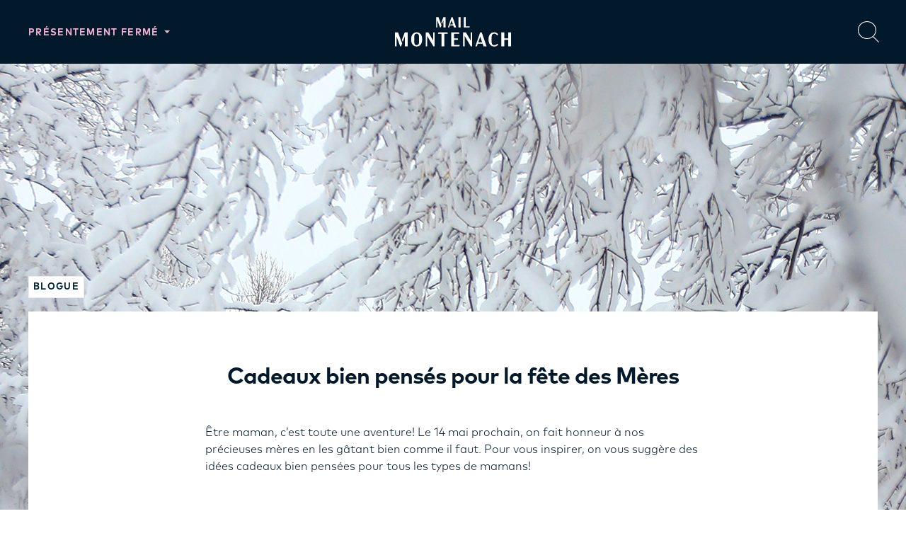

--- FILE ---
content_type: text/html; charset=utf-8
request_url: https://mailmontenach.com/des-traditions-de-noel-reinventees
body_size: 16356
content:
<!DOCTYPE HTML>
<html>
<head>
    <title> des-traditions-de-noel-reinventees — Mail Montenach</title>
    <meta charset="utf-8" />
    <meta name="viewport" content="width=device-width, initial-scale=1, user-scalable=no" />
    <meta name="title" content="des-traditions-de-noel-reinventees — Mail Montenach" />
    <meta name="description" content="Il y a moins de voitures dans les rues, le rire des enfants r&#xE9;sonne dans l&#x2019;air et le brouhaha du quotidien s&#x2019;apaise doucement, c&#x2019;est comme si le temps ralentissait. Alors que les nuits se refroidissent, l&#x2019;esprit de No&#xEB;l nous rassemble et r&#xE9;chauffe nos c&#x153;urs. Cette p&#xE9;riode magique nous rappelle l&#x2019;importance de passer du temps en famille, entour&#xE9;e des &#xEA;tres qui nous sont chers." />

    <link rel="stylesheet" href="/css/loader-style.css" />
    <script src="/scripts/loader.js"></script>
    <link rel="stylesheet" integrity="sha512-z3gLpd7yknf1YoNbCzqRKc4qyor8gaKU1qmn+CShxbuBusANI9QpRohGBreCFkKxLhei6S9CQXFEbbKuqLg0DA==" crossorigin="anonymous" referrerpolicy="no-referrer" href="https://cdnjs.cloudflare.com/ajax/libs/font-awesome/6.4.2/css/all.min.css" />
    <link rel="stylesheet" integrity="sha384-EVSTQN3/azprG1Anm3QDgpJLIm9Nao0Yz1ztcQTwFspd3yD65VohhpuuCOmLASjC" crossorigin="anonymous" href="https://cdn.jsdelivr.net/npm/bootstrap@5.0.2/dist/css/bootstrap.min.css">
    <link rel='stylesheet' href="https://cdnjs.cloudflare.com/ajax/libs/OwlCarousel2/2.3.4/assets/owl.carousel.min.css">
    <link rel="stylesheet" href="https://fonts.googleapis.com/css?family=Lato:300,400,700&amp;display=swap">

    <link rel="stylesheet" href="/css/main.css" />
    <link rel="stylesheet" href="/css/style.css" />
    <link rel="stylesheet" href="/css/theme.css" />
    <link rel="stylesheet" href="/css/framework.css" />



    <script type="text/javascript">
        //load svg from url

        async function loadSvg(x) {
            let imgUrl = x.getAttribute("src");
            x = x.parentElement;
            let svg = '';
            if (imgUrl != null && imgUrl != null && imgUrl != '' && imgUrl.trim() != '#') {
                let svg = await getAsyncFetch(imgUrl);
                x.innerHTML = svg;
            }
            return;
        }

        async function getAsyncFetch(url) {
            //alert("url called");
            try {
                const res = await fetch(url)
                if (res.ok) {
                    const json = await res.text()
                    return json
                } else {
                    return ''
                }
            } catch (error) {
                return ''
            }
        }

        //load svg from url end
    </script>

	<!-- Google tag (gtag.js) -->
	<script async src="https://www.googletagmanager.com/gtag/js?id=G-SRGWC8W9SS"></script>
	<script>
	  window.dataLayer = window.dataLayer || [];
	  function gtag(){dataLayer.push(arguments);}
	  gtag('js', new Date());

	  gtag('config', 'G-SRGWC8W9SS');
	</script>

</head>
<body>
    <div id="loaderArea" style="display:none">
        <div id="loader"></div>
    </div>

    <!-- Top Heading Sticky Area -->
    
<style>

	.mak_search {
		min-height: 400px;
		height: auto;
		bottom: unset !important;
	}

	.open-status-office-hours span {
		text-transform: none !important;
	}
</style>



<div class="sticky-element">
	<div class="row-element-mail" id="navbar_top">
		<div class="column-element-mail">
			<!--Mobile handbarger menu button-->
			<button class="burger-button-mm" data-bs-toggle="modal" data-bs-target="#myModalFullscreen"
							contenteditable="false">
				<svg class="burger-icon-mm" viewBox="0 0 32 30" xmlns="http://www.w3.org/2000/svg" fill-rule="evenodd"
						 clip-rule="evenodd" stroke-linejoin="round" stroke-miterlimit="1.414">
					<path d="M0 25h32v1H0v-1zM0 4h32v1H0V4zm0 11h32v1H0v-1z" />
				</svg>
			</button>
			<!--left opening hours dropdown-->
			<div class="form-group destop-opentime">
				<div class="dropdown">
					<button class="dropdown-toggle open-status-office-hours" type="button" id="selectDropdowndesk" data-bs-toggle="dropdown" aria-haspopup="true" aria-expanded="false">
						Présentement fermé
					</button>
					<div class="dropdown-menu ember-view ember-basic-dropdown-content ember-basic-dropdown-content-right ember-basic-dropdown-content-below ember-basic-dropdown-transitioned-in ember-basic-dropdown-content-in-place business-hours-content-mm">
						<ul>

							<li class="weeks-business-hours-item-list-mm"><div class="weeks-business-hours-item-day-title"> Lundi  </div><div class="weeks-business-hours-item-hours-description">10:00 à 18:00 </div></li><li class="weeks-business-hours-item-list-mm"><div class="weeks-business-hours-item-day-title"> Mardi  </div><div class="weeks-business-hours-item-hours-description">10:00 à 18:00 </div></li><li class="weeks-business-hours-item-list-mm"><div class="weeks-business-hours-item-day-title"> Mercredi  </div><div class="weeks-business-hours-item-hours-description">10:00 à 18:00 </div></li><li class="weeks-business-hours-item-list-mm"><div class="weeks-business-hours-item-day-title"> Jeudi  </div><div class="weeks-business-hours-item-hours-description">10:00 à 21:00 </div></li><li class="weeks-business-hours-item-list-mm"><div class="weeks-business-hours-item-day-title"> Vendredi  </div><div class="weeks-business-hours-item-hours-description">10:00 à 21:00 </div></li><li class="weeks-business-hours-item-list-mm"><div class="weeks-business-hours-item-day-title"> Samedi </div><div class="weeks-business-hours-item-hours-description">09:00 à 17:00 </div></li><li class="weeks-business-hours-item-list-mm"><div class="weeks-business-hours-item-day-title"> Dimanche </div><div class="weeks-business-hours-item-hours-description">10:00 à 17:00 </div></li>

						</ul>
						<li class="link-wrapper-mm">
							<a href="/horaire-detaille" id="ember156" class="ember-view _link_86ay4v"> Horaire détaillé </a>
						</li>
					</div>
					<input type="hidden" name="selectedOption" id="selectedOption" value="">
				</div>
			</div>
			<!--left opening hours dropdown end-->
		</div>
		<!---Logo--->
		<div class="column-element-mail column-center-logo-section">
			<a href="/" id="ember79758" class="main-menu-logo-link logo-link_mm ember-view">
				<svg class="main-menu--logo _logo_mjqlgj" xmlns="http://www.w3.org/2000/svg" viewBox="0 0 223.7 56.6">
					<path class="cls-1"
								d="M38.4 52.5a4.29 4.29 0 0 0 3.4 1.4 4.29 4.29 0 0 0 3.4-1.4q1.2-1.35 1.2-4.5V37.6c0-3.9-1.5-5.9-4.6-5.9s-4.6 2-4.6 5.9V48c.1 2 .4 3.5 1.2 4.5m11.1.4a9.57 9.57 0 0 1-7.7 3.7 9.42 9.42 0 0 1-7.7-3.7c-2-2.4-2.9-5.8-2.9-10.1s1-7.7 2.9-10.1a9.35 9.35 0 0 1 7.7-3.6 9.62 9.62 0 0 1 7.7 3.6c2 2.4 2.9 5.8 2.9 10.1s-1 7.7-2.9 10.1m24-23.5h2.9v26.7h-2.5L62.1 36v20.1h-2.9V29.4h5.3l9 15.4V29.4zm28.5 2.8h-6.9v23.9h-5.5V32.2h-6.8l.9-2.8h17.4l.9 2.8zm6.3 23.9V29.4h15l.9 2.8h-10.4v8.6h7.6v2.7h-7.6v9.9H125l-.9 2.7h-15.8zm37.5-26.7h2.9v26.7h-2.6L134.3 36v20.1h-2.9V29.4h5.4l9 15.4V29.4zm14.9 19h7.3l-3.7-10.8zm9.9 7.7l-1.7-5h-9.2l-1.7 5h-3l9.2-26.7h3l9.3 26.7zm20.6.5a9.67 9.67 0 0 1-7.9-3.7c-2-2.4-3-5.8-3-10.1s1-7.7 3-10.1a9.73 9.73 0 0 1 7.9-3.6 9 9 0 0 1 4.2 1 7.37 7.37 0 0 1 3.3 3l-1.5 2h-.4a7.23 7.23 0 0 0-2.4-2.5 6.21 6.21 0 0 0-3.1-.8c-3.3 0-5 2.2-5 6.7v9a8.23 8.23 0 0 0 1.2 4.9 4.39 4.39 0 0 0 3.8 1.6 6.31 6.31 0 0 0 3.2-.7 9.64 9.64 0 0 0 2.5-2.1h.4l1.4 1.6a8 8 0 0 1-3.3 3 15.57 15.57 0 0 1-4.3.8m27-27.2h5.5v26.7h-5.5V43.5h-7.6v12.6h-5.5V29.4h5.5v11.4h7.6V29.4zm-193.7 0v26.7H19V36.9l-4 10.7-1.5-4 5.3-14.1 5.7-.1zM12.3 46.5L5.9 29.4H0v26.7h2.9V37l7.2 19.1h1.7l2.1-5.6-1.6-4zm94-32.4h5.5l-2.7-8zm7.4 5.7l-1.3-3.7h-6.8l-1.2 3.7h-2.3L108.9 0h2.2l6.9 19.8zM122.5 0h4.1v19.8h-4.1zm14 17.8h7.8l-.7 2h-11.1V0h4v17.8zm-47.9-5.1l1.1 3-1.6 4.1h-1.3L81.5 5.6v14.2h-2.1V0h4.4l4.8 12.7zM93.3 0l-3.9 10.5 1.1 3 3-7.9v14.3h4.1V0z" />
				</svg>
			</a>
		</div>
		<!---Search icon--->
		<div class="column-element-mail column-right-search-icon">
			<div class="search-button-container-mm">
				<button class="search-button-mm" data-bs-toggle="modal" data-bs-target="#myModalFullscreenSearch"
								contenteditable="false">
					<svg class="search-icon-mm" viewBox="0 0 28 28" xmlns="http://www.w3.org/2000/svg" fill-rule="evenodd"
							 clip-rule="evenodd" stroke-linejoin="round" stroke-miterlimit="1.414">
						<path d="M12.119 22.419c6.135 0 11.108-4.8 11.108-10.722S18.254.975 12.12.975c-6.135 0-11.11 4.8-11.11 10.722 0 5.921 4.975 10.722 11.11 10.722zm8.42-2.31l7.46 7.203-.713.688-7.503-7.242a12.344 12.344 0 0 1-7.664 2.635C5.426 23.393 0 18.156 0 11.697 0 5.237 5.426 0 12.119 0c6.692 0 12.118 5.237 12.118 11.697 0 3.302-1.418 6.285-3.698 8.412z"
									fill-rule="nonzero" />
					</svg>
				</button>
			</div>
		</div>
	</div>
</div>

<!--Mobile left opening hours dropdown-->
<div class="row-element-mail secondary-opening-hours-mm">
	<div class="business-hours-summary-mm">
		<div class="ember-basic-dropdown business-hours-dropdown-mm">
			<div class="dropdown">
				<button class="dropdown-toggle" type="button" id="selectDropdown" data-toggle="dropdown" aria-haspopup="true" aria-expanded="false">
					Présentement fermé
				</button>
				<div id="mobile-hour-top" class="dropdown-menu ember-view ember-basic-dropdown-content ember-basic-dropdown-content-right ember-basic-dropdown-content-below ember-basic-dropdown-transitioned-in ember-basic-dropdown-content-in-place business-hours-content-mm"
						 style="position: absolute; inset: 0px auto auto 0px; margin: 0px; transform: translate3d(-12px, 38px, 0px);">

					<ul>

						<li class="weeks-business-hours-item-list-mm"><div class="weeks-business-hours-item-day-title"> Lundi  </div><div class="weeks-business-hours-item-hours-description">10:00 à 18:00 </div></li><li class="weeks-business-hours-item-list-mm"><div class="weeks-business-hours-item-day-title"> Mardi  </div><div class="weeks-business-hours-item-hours-description">10:00 à 18:00 </div></li><li class="weeks-business-hours-item-list-mm"><div class="weeks-business-hours-item-day-title"> Mercredi  </div><div class="weeks-business-hours-item-hours-description">10:00 à 18:00 </div></li><li class="weeks-business-hours-item-list-mm"><div class="weeks-business-hours-item-day-title"> Jeudi  </div><div class="weeks-business-hours-item-hours-description">10:00 à 21:00 </div></li><li class="weeks-business-hours-item-list-mm"><div class="weeks-business-hours-item-day-title"> Vendredi  </div><div class="weeks-business-hours-item-hours-description">10:00 à 21:00 </div></li><li class="weeks-business-hours-item-list-mm"><div class="weeks-business-hours-item-day-title"> Samedi </div><div class="weeks-business-hours-item-hours-description">09:00 à 17:00 </div></li><li class="weeks-business-hours-item-list-mm"><div class="weeks-business-hours-item-day-title"> Dimanche </div><div class="weeks-business-hours-item-hours-description">10:00 à 17:00 </div></li>


					</ul>
					<li class="link-wrapper-mm">
						<a href="/horaire-detaille" id="ember156" class="ember-view _link_86ay4v"> Horaire détaillé </a>
					</li>
				</div>
				<input type="hidden" name="selectedOption" id="selectedOption" value="">
			</div>
		</div>
	</div>
</div>

<!--Mobile left opening hours dropdown End-->
<!-- Search Modal start -->
<div class="modal fade modal-fullscreen  footer-to-bottom" id="myModalFullscreenSearch" tabindex="-1" role="dialog"
		 aria-labelledby="myModalLabel" aria-hidden="true">
	<div class="modal-dialog animated fadeInDown mak_search max-search-pop" id="top-search-div">
		<div class="modal-content">
			<div class="modal-body">
				<div id="ember79799" class="ember-view">
					<div class="container-ele-mail">
						<div class="header-search-modal-mm">
							<label class="input-wrapper-mm">
								<svg class="input-icon-mm" viewBox="0 0 28 28" xmlns="http://www.w3.org/2000/svg"
										 fill-rule="evenodd" clip-rule="evenodd" stroke-linejoin="round" stroke-miterlimit="1.414">
									<path d="M12.119 22.419c6.135 0 11.108-4.8 11.108-10.722S18.254.975 12.12.975c-6.135 0-11.11 4.8-11.11 10.722 0 5.921 4.975 10.722 11.11 10.722zm8.42-2.31l7.46 7.203-.713.688-7.503-7.242a12.344 12.344 0 0 1-7.664 2.635C5.426 23.393 0 18.156 0 11.697 0 5.237 5.426 0 12.119 0c6.692 0 12.118 5.237 12.118 11.697 0 3.302-1.418 6.285-3.698 8.412z"
												fill-rule="nonzero" />
								</svg>

								<input class="input-field-mm-dd" placeholder="Rechercher…" onchange="getSearchResultAsync()" id="search-box" type="search">
							</label>

							<button class="close close-button-search" type="button" data-bs-dismiss="modal" aria-hidden="true">
								<svg class="close-button-icon-mail-dd" viewBox="0 0 24 24" xmlns="http://www.w3.org/2000/svg"
										 fill-rule="evenodd" clip-rule="evenodd" stroke-linejoin="round" stroke-miterlimit="1.414">
									<path d="M11.273 12L0 .727.727 0 12 11.272 23.273 0 24 .727 12.727 12 24 23.272l-.727.728L12 12.728.727 23.999 0 23.271l11.273-11.273V12z" />
								</svg>
							</button>
						</div>

						<div class="_results_search" id="search-result-div" style="display:flex">
						</div>

						<div class="helper-mail-mm">
							Veuillez entrer votre mot clé dans l’espace de recherche
						</div>
					</div>
				</div>
			</div>
		</div>
	</div>
</div>

<!-- /. Search modal end -->
<!-- /.Mobile menu -->
<div class="modal fade modal-fullscreen  footer-to-bottom" id="myModalFullscreen" tabindex="-1" role="dialog" aria-labelledby="myModalLabel" aria-hidden="true">
	<div class="modal-dialog animated fadeInDown">
		<div class="modal-content">
			<div class="modal-body">
				<div id="ember21" class="menu-overlay-mobile fade-in-slide-down-mobile ember-view">
					<div id="ember22" class="wrapper-view-mm ember-view">
						<header id="ember23" class="header-mobile-emb ember-view header-mob-sec">
							<div class="column-ele-dd-mm">
								<button type="button" class="square-close-button-for-mobile ember-view close-button-responsive close"
												data-bs-dismiss="modal" aria-hidden="true">
									<svg class="_icon_n41h1z" viewBox="0 0 24 24"
											 xmlns="http://www.w3.org/2000/svg" fill-rule="evenodd" clip-rule="evenodd" stroke-linejoin="round"
											 stroke-miterlimit="1.414">
										<path d="M11.273 12L0 .727.727 0 12 11.272 23.273 0 24 .727 12.727 12 24 23.272l-.727.728L12 12.728.727 23.999 0 23.271l11.273-11.273V12z">
										</path>
									</svg>
								</button>
							</div>

							<div class="column-ele-dd-mm column-center-logo-svg">
								<a href="/" id="ember25" class="logo-link-svg-mm ember-view">
									<svg class="logo-svg-src"
											 xmlns="http://www.w3.org/2000/svg" viewBox="0 0 223.7 56.6">
										<path class="cls-1"
													d="M38.4 52.5a4.29 4.29 0 0 0 3.4 1.4 4.29 4.29 0 0 0 3.4-1.4q1.2-1.35 1.2-4.5V37.6c0-3.9-1.5-5.9-4.6-5.9s-4.6 2-4.6 5.9V48c.1 2 .4 3.5 1.2 4.5m11.1.4a9.57 9.57 0 0 1-7.7 3.7 9.42 9.42 0 0 1-7.7-3.7c-2-2.4-2.9-5.8-2.9-10.1s1-7.7 2.9-10.1a9.35 9.35 0 0 1 7.7-3.6 9.62 9.62 0 0 1 7.7 3.6c2 2.4 2.9 5.8 2.9 10.1s-1 7.7-2.9 10.1m24-23.5h2.9v26.7h-2.5L62.1 36v20.1h-2.9V29.4h5.3l9 15.4V29.4zm28.5 2.8h-6.9v23.9h-5.5V32.2h-6.8l.9-2.8h17.4l.9 2.8zm6.3 23.9V29.4h15l.9 2.8h-10.4v8.6h7.6v2.7h-7.6v9.9H125l-.9 2.7h-15.8zm37.5-26.7h2.9v26.7h-2.6L134.3 36v20.1h-2.9V29.4h5.4l9 15.4V29.4zm14.9 19h7.3l-3.7-10.8zm9.9 7.7l-1.7-5h-9.2l-1.7 5h-3l9.2-26.7h3l9.3 26.7zm20.6.5a9.67 9.67 0 0 1-7.9-3.7c-2-2.4-3-5.8-3-10.1s1-7.7 3-10.1a9.73 9.73 0 0 1 7.9-3.6 9 9 0 0 1 4.2 1 7.37 7.37 0 0 1 3.3 3l-1.5 2h-.4a7.23 7.23 0 0 0-2.4-2.5 6.21 6.21 0 0 0-3.1-.8c-3.3 0-5 2.2-5 6.7v9a8.23 8.23 0 0 0 1.2 4.9 4.39 4.39 0 0 0 3.8 1.6 6.31 6.31 0 0 0 3.2-.7 9.64 9.64 0 0 0 2.5-2.1h.4l1.4 1.6a8 8 0 0 1-3.3 3 15.57 15.57 0 0 1-4.3.8m27-27.2h5.5v26.7h-5.5V43.5h-7.6v12.6h-5.5V29.4h5.5v11.4h7.6V29.4zm-193.7 0v26.7H19V36.9l-4 10.7-1.5-4 5.3-14.1 5.7-.1zM12.3 46.5L5.9 29.4H0v26.7h2.9V37l7.2 19.1h1.7l2.1-5.6-1.6-4zm94-32.4h5.5l-2.7-8zm7.4 5.7l-1.3-3.7h-6.8l-1.2 3.7h-2.3L108.9 0h2.2l6.9 19.8zM122.5 0h4.1v19.8h-4.1zm14 17.8h7.8l-.7 2h-11.1V0h4v17.8zm-47.9-5.1l1.1 3-1.6 4.1h-1.3L81.5 5.6v14.2h-2.1V0h4.4l4.8 12.7zM93.3 0l-3.9 10.5 1.1 3 3-7.9v14.3h4.1V0z">
										</path>
									</svg>
								</a>
							</div>

							<div class="column-ele-dd-mm column--right-mm-dd-blank">
							</div>
						</header>

						<div class="content-main-dd-mm">
							<div class="content-wrapper-mm">
								<div class="row-element-dd-mm">
									
<ul id="navbarNav" class="list-menu-mm ember-view">

                <li class="list-nested-mm"><a class="ember-view link-menu-global" href="/boutiques"> Boutiques  </a></li>
                <li class="list-nested-mm"><a class="ember-view link-menu-global" href="/informations"> Informations  </a></li>
                <li class="list-nested-mm"><a class="ember-view link-menu-global" href="/quoi-de-neuf"> Actualit&#xE9;s  </a></li>

</ul>
								</div>

								<div class="row-element-dd-mm row-menus-sub-mm">
									<div class="row-column-mm">
										
<ul id="ember30" class="ember-view">

                <li class="item-service-mm mobile-responsive-item-mm"><a class="ember-view link-service-link-mm" href="/boutiques-par-categorie/Toutes"> Toutes les boutiques  </a></li>
                <li class="item-service-mm mobile-responsive-item-mm"><a class="ember-view link-service-link-mm" href="/boutiques-par-categorie/Restaurants"> Restaurants  </a></li>
                <li class="item-service-mm mobile-responsive-item-mm"><a class="ember-view link-service-link-mm" href="/boutiques-par-categorie/Services-et-sp&#xE9;cialit&#xE9;s"> Services et sp&#xE9;cialit&#xE9;s  </a></li>
                <li class="item-service-mm mobile-responsive-item-mm"><a class="ember-view link-service-link-mm" href="/plan-du-centre"> Plan du centre  </a></li>
                <li class="item-service-mm mobile-responsive-item-mm"><a class="ember-view link-service-link-mm" href="/services"> Services  </a></li>
                <li class="item-service-mm mobile-responsive-item-mm"><a class="ember-view link-service-link-mm" href="/horaire-detaille"> Heures d&#x27;ouverture  </a></li>
                <li class="item-service-mm mobile-responsive-item-mm"><a class="ember-view link-service-link-mm" href="/informations"> S&#x27;y rendre  </a></li>
                <li class="item-service-mm mobile-responsive-item-mm"><a class="ember-view link-service-link-mm" href="/nous-joindre"> Nous joindre  </a></li>
                <li class="item-service-mm mobile-responsive-item-mm"><a class="ember-view link-service-link-mm" href="/quoi-de-neuf"> Quoi de neuf?  </a></li>
                <li class="item-service-mm mobile-responsive-item-mm"><a class="ember-view link-service-link-mm" href="/evenements"> &#xC9;v&#xE9;nements  </a></li>
                <li class="item-service-mm mobile-responsive-item-mm"><a class="ember-view link-service-link-mm" href="/promotions"> Promotions  </a></li>
                <li class="item-service-mm mobile-responsive-item-mm"><a class="ember-view link-service-link-mm" href="/a-propos-de-nous"> Le Mail Montenach  </a></li>
                <li class="item-service-mm mobile-responsive-item-mm"><a class="ember-view link-service-link-mm" href="/offres-emplois"> Emplois  </a></li>
                <li class="item-service-mm mobile-responsive-item-mm"><a class="ember-view link-service-link-mm" href="https://espaces.cominar.com/fr/commercial/proprietes/18/mail-montenach/"> Louer un espace  </a></li>

</ul>
									</div>
								</div>

								<div class="row-element-dd-mm row--social-icons-globals">
									<div id="ember48" class="social-icons-sections ember-view">
										<ul class="list-mobile-res-mm">
											<li class="list-item-mm-dd">
												<a target="_blank" href="https://www.facebook.com/mailmontenach/" rel="noopener noreferrer"
													 id="ember49" class="ember-view _link_1bs0qm">
													<svg class="link-icon-linklist-mm" xmlns="http://www.w3.org/2000/svg" viewBox="0 0 28 26">
														<path fill-rule="evenodd"
																	d="M26 13.073C26 6.405 20.627 1 14 1S2 6.405 2 13.073C2 19.1 6.388 24.094 12.125 25v-8.437H9.078v-3.49h3.047v-2.66c0-3.025 1.792-4.697 4.533-4.697 1.312 0 2.686.236 2.686.236v2.971H17.83c-1.491 0-1.956.93-1.956 1.886v2.264h3.328l-.532 3.49h-2.796V25C21.612 24.094 26 19.1 26 13.073">
														</path>
													</svg>
												</a>
											</li>
										</ul>
									</div>
								</div>
							</div>
						</div>
					</div>
				</div>
			</div>
		</div>
	</div>
</div>
<!--end mobile menu-->
<!--End Top bar(opening hours,logo & search-area)-->
<!-- Desktop Menu-->
<!-- End -->

    <!-- Top Heading Sticky Area End -->
    <!-- body -->
    

<style>

	.collapsible-list-description-main ul li {
		list-style: none;
	}

	.collapsible-list-description-main ol, .collapsible-list-description-main ul {
		padding-top: 66px;
	}

		.collapsible-list-description-main ul li {
			border-bottom: 2px solid #d6006f;
		}

</style>

<!--body-->

<div class="ember-view">
	<div class="container-away-section" style="background-image: url(/media/ba3d4x1q/convert-17.png)">
		<div class="blocks-wrapper-away-page">
			<div class="label-for-blog-batch">
				<div class="ember-view">
					<div class="tag-blog-item">Blogue</div>
				</div>
			</div>
			<div>
				<div class="wrapper-away-dd bg-wrapper">
					<div class="container-away-body-area">
						<h3 class="title-body-content">
							Cadeaux bien pensés pour la fête des Mères
						</h3>
						<div class="content-away-page">
							<div class="collapsible-list-description-main ember-view">
								<p>
									Être maman, c’est toute une aventure! Le 14 mai prochain, on fait honneur à nos précieuses mères en
									les gâtant bien comme il faut. Pour vous inspirer, on vous suggère des idées cadeaux bien pensées
									pour
									tous les types de mamans!
								</p>
							</div>
						</div>
					</div>

				</div>

				<!--dynamic content-->
				<div class="row"><div class="col-6"><img class="image-area-single-blog" src="/media/ygqaigid/convert-25.jpeg"></div><div class="col-6"><div class="collapsible-list-description-main ember-view"><h3 class="">Reconnecter avec son cœur d’enfant</h3>
<div class="_content_19v4ur">
<div id="ember52" class="_rich-text_12b5gq ember-view">
<p id="isPasted">Comme c’est agréable de jouer dehors! Vous rappelez-vous la dernière fois que vous avez passé un après-midi à l’extérieur pour rentrer, le bout du nez tout froid, vous réchauffer avec un doux chocolat chaud? Nous avons parfois tendance à l’oublier, mais dépenser une bonne dose d’énergie dans l’air frais de l’hiver fait un très grand bien!</p>
<p> </p>
<p>Enfilez vos habits de neige et invitez toute la famille à participer à un après-midi « autoportrait de bonhomme de neige »! Chacun pourra façonner un bonhomme de neige et le décorer à son effigie avec de la peinture et des vêtements. Vous pourrez ensuite prendre une photo des bonhommes de neige pour immortaliser votre travail et prendre plaisir à la comparer d’une année à l’autre.</p>
<p> </p>
<p>Vous pourriez aussi vous lancer le défi d’une bataille de neige amicale ou encore d’un concours de sculpture de neige. Celui qui réussit à faire deviner au plus de gens possible ce qu’il a sculpté remporte un ornement à son effigie qu’il peut ajouter au sapin!</p>
</div>
</div></div></div></div><div class="row"><div class="col-6"><div class="collapsible-list-description-main ember-view"><h3 class="">Reconnecter en amoureux</h3>
<div class="_content_19v4ur">
<div id="ember53" class="_rich-text_12b5gq ember-view">
<p id="isPasted">Prenez l’habitude de réserver du temps dans vos vacances pour retrouver votre être cher et profiter de l’accalmie du quotidien pour vivre des moments de tendresse mémorables. Faites-vous la promesse de partir vous promener en forêt ou encore filer en plein milieu de la nuit, bien emmitouflés, observer les étoiles et discuter de vos rêves pour la prochaine année. Une soirée passée à échanger avec votre partenaire à la lueur de la lune vous permettra de reconnecter en douceur.</p>
<p> </p>
<p>Pour célébrer votre union en grand, vous pourriez aussi vous lancer le défi de vous concocter mutuellement un calendrier de l’avent personnalisé. Vous pourrez ainsi vous surprendre jour après jour avec un petit quelque chose qui témoigne de votre amour. Rien de mieux pour ajouter un soupçon de charme au quotidien de décembre!</p>
</div>
</div></div></div><div class="col-6"><img class="image-area-single-blog" src="/media/loodarpb/convert-26.jpeg"></div></div><div class="row"><div class="col-6"><img class="image-area-single-blog" src="/media/ruwlig5b/convert-27.jpeg"></div><div class="col-6"><div class="collapsible-list-description-main ember-view"><h3 class="">Reconnecter avec les amis</h3>
<div class="_content_19v4ur">
<div id="ember54" class="_rich-text_12b5gq ember-view">
<p id="isPasted">Nous avons parfois tendance à l’oublier, mais prendre soin de soi est tout aussi important que de prendre soin des siens. Énergisez-vous en consacrant un peu de temps à vos amitiés. Pourquoi ne pas créer une tradition culinaire thématique entre amis?</p>
<p> </p>
<p>Vous pourriez faire une soirée « plateau » qui s’inspire du concept des plateaux de charcuterie où les invités doivent composer un plateau de desserts, de légumes, de chocolat ou encore de pains à partager. Une fête « cocktail coloré » où tout le monde doit imaginer un cocktail d’une couleur précise et le présenter aux autres pourrait aussi fonctionner!</p>
<p> </p>
<p>Bien entendu, un classique après-midi au spa pourrait très bien faire l’affaire pour se retrouver et se détendre, tout comme une séance de patinage dans des sentiers illuminés ou une randonnée en raquettes.</p>
<p> </p>
<p>Peu importe l’activité que vous essayez cette année ou la tradition que vous créez, ce qui compte c’est de provoquer et de profiter de ces moments précieux pour retrouver les personnes qui égayent votre quotidien tout au long de l’année. Prenez le temps de leur témoigner votre gratitude quant à leur présence dans votre vie. Et rappelez-vous que si les jours filent, une carte de souhaits personnalisée ou même un bon vieux coup de fil en pyjama réchaufferont certainement le cœur de vos proches.</p>
</div>
</div></div></div></div><div class="collapsible-list-description-main ember-view"><h3 class="_title_2wp5mm" style="text-align: center;">Pour renouer avec la magie du temps des Fêtes, venez à la rencontre de nos employés et de nos détaillants. Ils sont là pour vous accompagner!</h3></div>
				<!--dynamic content end-->

			</div>
		</div>
	</div>


</div>
<!--body end-->

    <br />
    <!-- body -->
    <!-- Footer -->
    




<!-- footer menu -->
<!--start footer area-->
<div class="main-footer-area-mm ember-view">
	<div class="gift-card-newsletter-banner-glob-wrap  ember-view">
		<div class="banner-newslatter-footer">
			<div class="banner-container-section-footer">
				<div class="gift-card-newsletter-banner-column-left banner-column-gift-footer-glob">
					<div class="image-container-footer-newsletter">
						<img class="image-news-item" src="/media/tk2lkzaj/transports.jpg" alt="">
					</div>
					<div class="content-news-mm-section">
						<div>
							<h5 class="title-title-footer">Infolettre </h5>
							<div class="description-footer-mm-desk">
								<p>Ne manquez aucun des événements et promotions de votre centre commercial en vous abonnant à l'infolettre du Mail Montenach.</p>
							</div>
						</div>
						<div>
							<a target="_blank" href="https://cartecadeaucominar.com/" class="ember-view button-secondary-light"> Plus d'informations </a>
						</div>
					</div>
				</div>
				<div class="gift-card-newsletter-banner-column-right banner-column-gift-footer-glob">
					<div class="image-container-footer-newsletter">
						<img class="image-news-item" src="/media/tk2lkzaj/transports.jpg" alt="">
					</div>
					<div class="content-news-mm-section">
						<div>
							<h5 class="title-title-footer">Infolettre</h5>
							<div class="description-footer-mm-desk">
								<p>Ne manquez aucun des événements et promotions de votre centre commercial en vous abonnant à l'infolettre du Mail Montenach.</p>
							</div>
						</div>
						<div>
							<button class="button-secondary-light" type="button" data-bs-toggle="modal" data-bs-target="#newslaaterPOPup"> S&#x27;ABONNER </button>
						</div>
					</div>
				</div>
			</div>
		</div>
	</div>
	<div class="footer-wrapper">
		<div class="footer-header-part">
			<ul class="footer-header-link">

							<li class="header-link-wrapper-ddmm">
								<a href="/boutiques" class=" header__link_1yrv3i"> Boutiques </a>
							</li>
							<li class="header-link-wrapper-ddmm">
								<a href="/informations" class=" header__link_1yrv3i"> Informations </a>
							</li>
							<li class="header-link-wrapper-ddmm">
								<a href="/quoi-de-neuf" class=" header__link_1yrv3i"> Actualit&#xE9;s </a>
							</li>
			</ul>
		</div>
		<div class="content-footer-col-widget">
			<div class="content-section-footer content-section-glob-links-lists">
				<div class="content-section-title-mm"> Liens rapides</div>
				<ul>
								<li class="content-section-list-link-wrapper_mm">
									<a href="/a-propos-de-nous" class=" content-section_list-link_1yrv3i"> &#xC0; propos de nous </a>
								</li>
								<li class="content-section-list-link-wrapper_mm">
									<a href="/plan-du-centre" class=" content-section_list-link_1yrv3i"> Plan du centre </a>
								</li>
								<li class="content-section-list-link-wrapper_mm">
									<a href="/promotions" class=" content-section_list-link_1yrv3i"> Promotions </a>
								</li>
								<li class="content-section-list-link-wrapper_mm">
									<a href="/services" class=" content-section_list-link_1yrv3i"> Services </a>
								</li>
								<li class="content-section-list-link-wrapper_mm">
									<a href="/offres-emplois" class=" content-section_list-link_1yrv3i"> Emplois </a>
								</li>
								<li class="content-section-list-link-wrapper_mm">
									<a href="/code" class=" content-section_list-link_1yrv3i"> Code de conduite en centre </a>
								</li>
				</ul>
			</div>
			<div class="content-section-footer">
				<div class="content-section-title-mm">  Heures d&#x2019;ouverture</div>
				<ul>

								<li class="content-section__business-hour_1yrv3i">
									<div class="content-section-business-hour-days-dd-mm">
										Lundi
									</div>
									<div class="content-section-business-hour-hours-mm"> 10:00 &nbsp; &#xE0; &nbsp; 18:00 </div>
								</li>
								<li class="content-section__business-hour_1yrv3i">
									<div class="content-section-business-hour-days-dd-mm">
										Mardi
									</div>
									<div class="content-section-business-hour-hours-mm"> 10:00 &nbsp; &#xE0; &nbsp; 18:00 </div>
								</li>
								<li class="content-section__business-hour_1yrv3i">
									<div class="content-section-business-hour-days-dd-mm">
										Mercredi
									</div>
									<div class="content-section-business-hour-hours-mm"> 10:00 &nbsp; &#xE0; &nbsp; 18:00 </div>
								</li>
								<li class="content-section__business-hour_1yrv3i">
									<div class="content-section-business-hour-days-dd-mm">
										Jeudi
									</div>
									<div class="content-section-business-hour-hours-mm"> 10:00 &nbsp; &#xE0; &nbsp; 21:00 </div>
								</li>
								<li class="content-section__business-hour_1yrv3i">
									<div class="content-section-business-hour-days-dd-mm">
										Vendredi
									</div>
									<div class="content-section-business-hour-hours-mm"> 10:00 &nbsp; &#xE0; &nbsp; 21:00 </div>
								</li>
								<li class="content-section__business-hour_1yrv3i">
									<div class="content-section-business-hour-days-dd-mm">
										Samedi
									</div>
									<div class="content-section-business-hour-hours-mm"> 09:00 &nbsp; &#xE0; &nbsp; 17:00 </div>
								</li>
								<li class="content-section__business-hour_1yrv3i">
									<div class="content-section-business-hour-days-dd-mm">
										Dimanche
									</div>
									<div class="content-section-business-hour-hours-mm"> 10:00 &nbsp; &#xE0; &nbsp; 17:00 </div>
								</li>
				</ul>
				<div class="content-section-links_mm">
					<a href="/horaire-detaille" id="ember98429" class="content-section-link-list-mm-footer ember-view">
						Horaire d&#xE9;taill&#xE9;
					</a>
				</div>
			</div>
			<div class="content-section-footer">
				<div class="content-section-title-mm"> Nous joindre </div>
				<address class="content-section-address-mm">
					<p>600 Bd Sir-Wilfrid-Laurier</p>
					<p>Beloeil, QC J3G 4J2, Canada</p>
				</address>
				<div class="content-section-links_mm">
					<a target="_blank" href="https://maps.google.com/?cid=14303487577075036531" rel="noopener noreferrer"
						 id="ember98430" class="ember-view content-section-link-list-mm-footer"> Voir sur Google Maps </a>
								<a class="content-section-link-list-mm-footer" href="tel:4504641756"> (450) 464-1756 </a>
					<a href="/nous-joindre" id="ember98431" class="content-section-link-list-mm-footer ember-view">
						Nous &#xE9;crire
					</a>
				</div>
			</div>
			<div class="content-section-footer content-section--social-footer">

							<a target="_blank" href="https://www.facebook.com/mailmontenach/" rel="noopener noreferrer" id="ember71" class=" _content-section__social-link_1yrv3i" style="color:white">
								<svg class="content-section-social-link-icon-footer" xmlns="http://www.w3.org/2000/svg" viewBox="0 0 28 26">
    <path fill-rule="evenodd"
          d="M26 13.073C26 6.405 20.627 1 14 1S2 6.405 2 13.073C2 19.1 6.388 24.094 12.125 25v-8.437H9.078v-3.49h3.047v-2.66c0-3.025 1.792-4.697 4.533-4.697 1.312 0 2.686.236 2.686.236v2.971H17.83c-1.491 0-1.956.93-1.956 1.886v2.264h3.328l-.532 3.49h-2.796V25C21.612 24.094 26 19.1 26 13.073" />
</svg>
							</a>
							<a target="_blank" href="https://www.instagram.com/mail_montenach/?hl=fr" rel="noopener noreferrer" id="ember71" class=" _content-section__social-link_1yrv3i" style="color:white">
								<svg class="content-section-social-link-icon-footer" xmlns="http://www.w3.org/2000/svg" viewBox="0 0 28 26"><path fill="url(#a)" d="M14.005 0C8.16 0 6.451.006 6.12.034c-1.2.1-1.946.288-2.76.693a5.589 5.589 0 0 0-1.608 1.178C.863 2.827.324 3.962.129 5.311c-.094.655-.122.788-.128 4.133-.002 1.115 0 2.582 0 4.55 0 5.842.007 7.55.035 7.882.097 1.168.28 1.902.667 2.706a5.898 5.898 0 0 0 3.823 3.123c.577.149 1.214.23 2.033.27.346.014 3.88.025 7.416.025 3.536 0 7.072-.004 7.41-.021.948-.045 1.498-.119 2.106-.276a5.862 5.862 0 0 0 3.823-3.13c.38-.784.572-1.547.66-2.653.018-.241.026-4.088.026-7.93 0-3.841-.008-7.68-.027-7.922-.088-1.124-.281-1.88-.674-2.68a5.55 5.55 0 0 0-1.198-1.642C25.175.862 24.042.323 22.692.128c-.654-.094-.784-.122-4.13-.128h-4.557Z"/><path fill="url(#b)" d="M14.005 0C8.16 0 6.451.006 6.12.034c-1.2.1-1.946.288-2.76.693a5.589 5.589 0 0 0-1.608 1.178C.863 2.827.324 3.962.129 5.311c-.094.655-.122.788-.128 4.133-.002 1.115 0 2.582 0 4.55 0 5.842.007 7.55.035 7.882.097 1.168.28 1.902.667 2.706a5.898 5.898 0 0 0 3.823 3.123c.577.149 1.214.23 2.033.27.346.014 3.88.025 7.416.025 3.536 0 7.072-.004 7.41-.021.948-.045 1.498-.119 2.106-.276a5.862 5.862 0 0 0 3.823-3.13c.38-.784.572-1.547.66-2.653.018-.241.026-4.088.026-7.93 0-3.841-.008-7.68-.027-7.922-.088-1.124-.281-1.88-.674-2.68a5.55 5.55 0 0 0-1.198-1.642C25.175.862 24.042.323 22.692.128c-.654-.094-.784-.122-4.13-.128h-4.557Z"/><path fill="#fff" d="M13.998 3.662c-2.807 0-3.159.012-4.262.062-1.1.05-1.851.225-2.508.48a5.061 5.061 0 0 0-1.831 1.193 5.076 5.076 0 0 0-1.193 1.831c-.257.658-.431 1.41-.48 2.51-.05 1.103-.063 1.455-.063 4.263s.013 3.16.063 4.262c.05 1.101.224 1.852.48 2.51.264.68.617 1.257 1.192 1.831.574.576 1.151.93 1.83 1.194.658.255 1.41.43 2.51.48 1.102.05 1.454.063 4.261.063 2.808 0 3.159-.013 4.262-.063 1.1-.05 1.852-.225 2.51-.48a5.058 5.058 0 0 0 1.83-1.194 5.077 5.077 0 0 0 1.192-1.831c.254-.658.429-1.41.48-2.51.05-1.102.063-1.454.063-4.262s-.013-3.16-.063-4.263c-.051-1.1-.226-1.852-.48-2.51a5.076 5.076 0 0 0-1.193-1.831 5.053 5.053 0 0 0-1.83-1.192c-.66-.256-1.41-.43-2.511-.48-1.103-.05-1.454-.063-4.262-.063H14Zm-.927 1.863H14c2.76 0 3.086.01 4.176.06 1.008.046 1.555.214 1.92.356.482.187.826.411 1.187.773.362.362.586.706.774 1.189.141.364.31.911.356 1.92.05 1.09.06 1.416.06 4.176 0 2.76-.01 3.086-.06 4.176-.046 1.008-.215 1.556-.356 1.92a3.195 3.195 0 0 1-.774 1.187 3.196 3.196 0 0 1-1.188.774c-.364.142-.91.31-1.919.356-1.09.05-1.417.06-4.177.06s-3.087-.01-4.176-.06c-1.008-.046-1.555-.215-1.92-.357a3.201 3.201 0 0 1-1.188-.773 3.204 3.204 0 0 1-.774-1.188c-.141-.364-.31-.911-.356-1.92-.05-1.09-.06-1.417-.06-4.178 0-2.76.01-3.087.06-4.176.046-1.009.215-1.556.356-1.92.187-.483.412-.827.774-1.19a3.208 3.208 0 0 1 1.188-.773c.365-.142.912-.31 1.92-.356.953-.043 1.323-.056 3.25-.059v.003Zm6.445 1.717a1.24 1.24 0 1 0 0 2.481 1.24 1.24 0 0 0 0-2.482ZM14 8.692a5.31 5.31 0 0 0 0 10.618A5.308 5.308 0 0 0 19.306 14a5.308 5.308 0 0 0-5.308-5.31Zm0 1.863a3.446 3.446 0 1 1-.002 6.892A3.446 3.446 0 0 1 14 10.555Z"/><defs><radialGradient id="a" cx="0" cy="0" r="1" gradientTransform="matrix(0 -27.7501 25.8097 0 7.438 30.157)" gradientUnits="userSpaceOnUse"><stop stop-color="#FD5"/><stop offset=".1" stop-color="#FD5"/><stop offset=".5" stop-color="#FF543E"/><stop offset="1" stop-color="#C837AB"/></radialGradient><radialGradient id="b" cx="0" cy="0" r="1" gradientTransform="matrix(2.43471 12.16311 -50.1368 10.03598 -4.69 2.017)" gradientUnits="userSpaceOnUse"><stop stop-color="#3771C8"/><stop offset=".128" stop-color="#3771C8"/><stop offset="1" stop-color="#60F" stop-opacity="0"/></radialGradient></defs></svg>
							</a>

			</div>
		</div>
	</div>
</div>
<div class="footer footer-svg-area">
	<div class="column-footer-mm">
		<img src="/media/nejei41r/logo-2025.png" style="height:50px; width:auto" />
		<span class="text-footer-span">Une propri&#xE9;t&#xE9; Immeubles HS</span>
	</div>
	<div class="column-footer-mm column-center-footer-mm-dd">
		<ul class="list-footer-mm">

						<li class="list-item-footer-lists">
							<a target="_self" href="/files/Conditions.pdf"
								 class="ember-view list-item-link-footer-mm"> Conditions d&#x27;utilisations </a>
						</li>
						<li class="list-item-footer-lists">
							<a target="_self" href="/files/Politiques.pdf"
								 class="ember-view list-item-link-footer-mm"> Politique de confidentialit&#xE9; </a>
						</li>
		</ul>
		<div class="copyright-footer"> © 2026 Les immeubles HS </div>
	</div>
	<div class="column-footer-mm">
		<a target="_blank" href="https://hsprop.com/mail-montenach-fr"
			 rel="noopener noreferrer" class="ember-view button-primary"> Louer un espace </a>
	</div>
</div>



<!-- Modal Newlatter -->
<div class="modal fade" id="newslaaterPOPup" tabindex="-1" aria-labelledby="exampleModalLabel" aria-hidden="true">
	<div class="modal-dialog newlatter-con">
		<div class="modal-content custom-newsletter">
			<div class="modal-body modal-body-newslatter">
				<div class="newsletter-modal-section fade-in-scaled-feed-newslatter newsletter-body-area ember-view">
					<button class="square-close-button-news-pop ember-view close-button-newspopup" data-bs-dismiss="modal" aria-label="Close">
						<svg class="_icon_n41h1z" viewBox="0 0 24 24" xmlns="http://www.w3.org/2000/svg" fill-rule="evenodd" clip-rule="evenodd" stroke-linejoin="round" stroke-miterlimit="1.414"><path d="M11.273 12L0 .727.727 0 12 11.272 23.273 0 24 .727 12.727 12 24 23.272l-.727.728L12 12.728.727 23.999 0 23.271l11.273-11.273V12z"></path></svg>
					</button>

					<div class="newslatter-header" style="background-image: url(/media/tk2lkzaj/transports.jpg);">
						<div class="newslatter-title-popup">Infolettre</div>
					</div>

					<div class="close-button-newspopup-content">
						<div class="close-button-newspopup-title">Abonnez-vous pour rester à l’affut des promotions et tendances!</div>

						<div id="mc_embed_shell">
							<link rel="stylesheet" type="text/css" href="//cdn-images.mailchimp.com/embedcode/classic-061523.css">

							<div id="mc_embed_signup" class="container-fluid">
								<form action="https://mailmontenach.us3.list-manage.com/subscribe/post?u=7991d2df7f0fa695217e77e57&amp;id=3210569a4b&amp;f_id=006000e2f0" method="post" id="mc-embedded-subscribe-form" name="mc-embedded-subscribe-form" class="validate" target="_blank">
									<div id="mc_embed_signup_scroll">

										<div class="mc-field-group"><input type="email" name="EMAIL" class="required email _input_302hj5" id="mce-EMAIL" required="" placeholder="Courriel" value=""></div>
										<div class="mc-field-group"><input type="text" name="FNAME" class="_input_302hj5 text" id="mce-FNAME" value="" placeholder="Prénom"></div>
										<div class="mc-field-group"><input type="text" name="LNAME" class="_input_302hj5 text" id="mce-LNAME" value="" placeholder="Nom de famille"></div>
										<div class="mc-field-group"><input type="text" name="POSTALCODE" class="_input_302hj5 text" id="mce-POSTALCODE" value="" placeholder="Code postal"></div>
										<div class="_legal-notice_302hj5">Merci!</div>
										<br />
										<div id="mce-responses" class="clear">
											<div class="response" id="mce-error-response" style="display: none;"></div>
											<div class="response" id="mce-success-response" style="display: none;"></div>
										</div><div aria-hidden="true" style="position: absolute; left: -5000px;"><input type="text" name="b_7991d2df7f0fa695217e77e57_3210569a4b" tabindex="-1" value=""></div><div class="clear">

											<button class="button-secondary _subscribe-button_302hj5" name="subscribe" type="submit">
												S’abonner
											</button>
										</div>
									</div>
								</form>
							</div>
							<script type="text/javascript" src="//s3.amazonaws.com/downloads.mailchimp.com/js/mc-validate.js"></script><script type="text/javascript">
																																																													 (function ($) {
																																																														 window.fnames = new Array(); window.ftypes = new Array(); fnames[0] = 'EMAIL'; ftypes[0] = 'email'; fnames[1] = 'FNAME'; ftypes[1] = 'text'; fnames[2] = 'LNAME'; ftypes[2] = 'text'; fnames[3] = 'POSTALCODE'; ftypes[3] = 'text';/*
																																																																																																																																																																																																																																																																																																																																																																																																																	 * Translated default messages for the $ validation plugin.
																																																																																																																																																																																																																																																																																																																																																																																																																	 * Locale: FR
																																																																																																																																																																																																																																																																																																																																																																																																																	 */
																																																														 $.extend($.validator.messages, {
																																																															 required: "Ce champ est requis.",
																																																															 remote: "Veuillez remplir ce champ pour continuer.",
																																																															 email: "Veuillez entrer une adresse email valide.",
																																																															 url: "Veuillez entrer une URL valide.",
																																																															 date: "Veuillez entrer une date valide.",
																																																															 dateISO: "Veuillez entrer une date valide (ISO).",
																																																															 number: "Veuillez entrer un nombre valide.",
																																																															 digits: "Veuillez entrer (seulement) une valeur numérique.",
																																																															 creditcard: "Veuillez entrer un numéro de carte de crédit valide.",
																																																															 equalTo: "Veuillez entrer une nouvelle fois la même valeur.",
																																																															 accept: "Veuillez entrer une valeur avec une extension valide.",
																																																															 maxlength: $.validator.format("Veuillez ne pas entrer plus de {0} caractères."),
																																																															 minlength: $.validator.format("Veuillez entrer au moins {0} caractères."),
																																																															 rangelength: $.validator.format("Veuillez entrer entre {0} et {1} caractères."),
																																																															 range: $.validator.format("Veuillez entrer une valeur entre {0} et {1}."),
																																																															 max: $.validator.format("Veuillez entrer une valeur inférieure ou égale à {0}."),
																																																															 min: $.validator.format("Veuillez entrer une valeur supérieure ou égale à {0}.")
																																																														 });
																																																													 }(jQuery)); var $mcj = jQuery.noConflict(true);
							</script>
						</div>


					</div>
				</div>
			</div>
		</div>
	</div>
</div>




<!-- footer menu -->

    <!-- Footer -->
    <!-- Scripts -->

    <script src="https://ajax.googleapis.com/ajax/libs/jquery/3.4.1/jquery.min.js"></script>
    <script integrity="sha384-MrcW6ZMFYlzcLA8Nl+NtUVF0sA7MsXsP1UyJoMp4YLEuNSfAP+JcXn/tWtIaxVXM" crossorigin="anonymous" src="https://cdn.jsdelivr.net/npm/bootstrap@5.0.2/dist/js/bootstrap.bundle.min.js"></script>
    <script src="https://cdnjs.cloudflare.com/ajax/libs/OwlCarousel2/2.3.4/owl.carousel.min.js"></script>
    <script src="/scripts/script.js"></script>
    <script src="/scripts/searcher.js"></script>

    <script type="text/javascript">



        document.addEventListener("DOMContentLoaded", function () {

            window.addEventListener('scroll', function () {

                if (window.scrollY > 50) {
                    document.getElementById('navbar_top').classList.add('fixed-top');
                    // add padding top to show content behind navbar
                    navbar_height = 0; //document.querySelector('.navbar').offsetHeight;
                    document.body.style.paddingTop = navbar_height + 'px';
                } else {
                    document.getElementById('navbar_top').classList.remove('fixed-top');
                    // remove padding top from body
                    document.body.style.paddingTop = '0';
                }
            });
        });
        // DOMContentLoaded  end
    </script>

    <!-- Scripts -->
</body>
</html>

--- FILE ---
content_type: text/css
request_url: https://mailmontenach.com/css/loader-style.css
body_size: 214
content:
#loaderArea {
    background: #000;
    position: absolute;
    top: 0px;
    left: 0px;
    right: 0px;
    bottom: 0px;
    opacity: .6;
    z-index:99999;
}




#loader {
    border: 12px solid #f3f3f3;
    border-radius: 50%;
    border-top: 12px solid #444444;
    width: 70px;
    height: 70px;
    animation: spin 1s linear infinite;
    position: absolute;
    top: 10%;   
    left: 0;
    right: 0;
    margin: auto;
}

.center {
    
}

@keyframes spin {
    100% {
        transform: rotate(360deg);
    }
}


--- FILE ---
content_type: text/css
request_url: https://mailmontenach.com/css/main.css
body_size: 2063
content:
.img-tab-inside{
    width:150px;
    height:auto;
}

._button-secondary-light_1vnivk, .button-secondary, .button-secondary-light {
    display: inline-flex;
    align-items: center;
    padding-bottom: 8px;
    border-bottom: 2px solid #d6006f;
    margin-right: 16px;
    text-align: left;
    text-decoration: none;
    color: #012138;
    transition: color .3s ease;
}

.top-bar{
    margin-top:40px;
}
#target {
  padding:5px;
  display:none;
}

.Hide
{
  display:none;
}

.logo-svg{
    max-width:200px;
    margin:0 auto 0;
    
}
._section_13p13x{
    max-width:550px;
}
._parking-item_13p13x p{
    margin-bottom:0px;
        max-width: 400px;
}
p._parking-item-description_13p13x{
    margin-top:10px;
}
._item-content_13p13x{
    display:flex;
        align-items: center;
}
.info-area{
    margin:40px 0 10px;
}
._title_13p13x {
    padding-bottom: 5px;
    border-bottom: 1px dashed #40586a;
    margin-bottom: 50px;
    color: #01192a;
}
._link-container_13p13x {
    display: flex;
    align-items: center;
    margin-top: 30px;
}
._link_13p13x {
    display: inline-flex;
    align-items: center;
    padding-bottom: 7px;
    border-bottom: 2px solid #d6006f;
    text-decoration: none;
    letter-spacing: 1px;
    color: #01192a;
    transition: .3s ease;
    transition-property: color;
    text-transform: uppercase;
}
._information_13p13x {
    display: flex;
    justify-content: center;
    padding: 75px 25px;
}
._section-wrapper_13p13x {
    display: flex;
    flex: 0 0 35%;
}
._section-wrapper-small_13p13x {
    flex: 0 0 350px;
}
._parking-item_13p13x {
    display: flex;
    align-items: flex-start;
    margin-bottom: 17px;
    place-content: space-between;
}
._icon_13p13x {
    width: 40px;
    height: 40px;
    margin-right: 10px;
    fill: #d6006f;
    flex-shrink: 0;
}
.nav-brand {
    display: flex;
    justify-content: space-between;
    align-items: center;
    width: 100%;
    height: 90px;
    padding: 0 40px;
    background: #01192a;
}
._logo_mjqlgj {
    max-width: 100%;
    height: 100%;
    fill: #fff;
    overflow-clip-margin: content-box;
    overflow: hidden;
}
._title_8ol6ur {
    text-align: right;
    white-space: nowrap;
    color: #01192a;
}

.p-card{
    max-height: 72px;
    overflow: hidden;
}

.nav-link-tab {
    display: inline-flex;
    align-items: center;
    padding-bottom: 8px;
    border-bottom: 2px solid #d6006f;
    margin-right: 16px;
    text-align: left;
    text-decoration: none;
    color: #012138;
    transition: color .3s ease;
}
.nav-title{
    text-align: right;
    white-space: nowrap;
    color: #01192a;
    color:#212529;
    margin-top: 0;
    margin-bottom: .5rem;
    font-weight: 500;
    line-height: 1.2;
}

/*.active{
   background-color: #d6006f;
   color: #fff;
}*/
.nav-link {
    color: #80909b;
    font-weight: 700;
    text-align: right;
}
.nav-link:hover {
    color: #012138;
}

/* Custom CSS for sticky header */
        .sticky-top {
            position: -webkit-sticky;
            position: sticky;
            top: 0;
            z-index: 10000;
        }

        /* Custom CSS for carousel */
        .carousel-text {
            text-align: left;
            padding: 20px;
        }

        .carousel-img {
            height: 400px;
            object-fit: cover;
        }

.menu-bg {
    background-color: #fff !important;
}

.slider-text-area {
    background-color: #012138;
    color: #fff;
}


.text-white.text-center.sticky-top {
    background-color: #fff;
}
a.nav-link {
    color: #01192a;
    font-size: 18px;
}
li.nav-item {
    padding: 10px 20px;
}


/*Footer css*/


.footer{
    padding: 0 20px;
    background: #012138;
}


    .banner-column-right {
    display: flex;
    position: relative;
    flex: 0 0 auto;
    justify-content: flex-start;
    align-items: center;
    width: calc(50% - 20px);
    background-color: #01192a;
    color: #ebedef;
    gap: 16px;
    margin-top: 50px;
    margin-bottom: 50px;
}
.image-container{
    display: flex;
    flex: 0 0 220px;
    align-items: flex-end;
    height: 100%;
    max-height: 220px;
}
.content_text {
    display: flex;
    flex-direction: column;
    justify-content: space-between;
    height: 100%;
    padding: 24px 16px;
}


.image_7lz6l2 {
    width: 100%;
    height: 100%;
}

.button-secondary-light {
    border-color: #ea80b7;
    color: #ebedef;
}

.button-secondary-light {
    display: inline-flex;
    align-items: center;
    padding-bottom: 8px;
    border-bottom: 2px solid #d6006f;
    margin-right: 16px;
    text-align: left;
    text-decoration: none;
    color: #012138;
    transition: color .3s ease;
    background-color: transparent;
    color: #fff;
    border: none;
    font-weight: 600;
    text-transform: uppercase;
    border-bottom: 2px solid #ea80b7;
}



.wrapper_bottom {
    background-color: #01192a;
}

.wrapper_bottom {
    width: 100%;
    max-width: 1200px;
    margin: 0 auto;
}

.headerLayer {
    display: flex;
    padding: 60px 0 80px;
}


.header_links {
    display: flex;
    justify-content: space-between;
    width: 100%;
    padding: 0 20%;
}

ul {
    list-style: none;
    margin-left: -32px;
}
.header__link_1yrv3i {
    padding: 5px 0;
    text-decoration: none;
    letter-spacing: 1px;
    color: #fff;
    transition: border-color .3s ease;
}


.content_1yrv3i {
    display: flex;
    position: relative;
    justify-content: space-between;
    padding: 0 30px 120px;
}

.content-section_list-link_1yrv3i {
    border-bottom: 1px solid transparent;
    text-decoration: none;
    color: #ebedef;
    transition: border-color .3s ease;
    line-height: 30px;
}

.content-section__title_1yrv3i {
    margin-bottom: 30px;
    letter-spacing: 1px;
    font-weight: 700;
    color: #fff;
    font-weight: 700;
}

.content-section__business-hour_1yrv3i {
    display: flex;
    justify-content: space-between;
    margin-top: 7px;
    color: #ebedef;
}


.content-section__links_1yrv3i {
    margin-top: 20px;
}

.content-section__link_layer2 {
    display: block;
    margin-top: 10px;
    color: #fff;
    transition: color ease 350ms;
}
.content-section__address_1yrv3i {
    font-style: normal;
    color: #ebedef;
}

.content-section__links_1yrv3i {
    margin-top: 20px;
}

.content-section_social-link-icon_1yrv3i {
    width: 28px;
    height: 28px;
    fill: #80909b;
    transition: fill ease 350ms;
}

.content-section__title_1yrv3i {
    color: #ebedef !important;
}


.header__link_1yrv3i {
    padding: 5px 0;
    text-decoration: none;
    letter-spacing: 1px;
    color: #fff;
    transition: border-color .3s ease;
}


.header__link_1yrv3i, ._link_159ka8, ._slide-label--title_dhtht6, .title-5, h5 {
    font-size: 20px;
    font-weight: 700;
    line-height: 27px;
}

.blocks-wrapper-away-page-slider{
	width: 100%;
	max-width: 1200px;
	padding-top: 50px;
	margin: 0 auto
}


--- FILE ---
content_type: text/css
request_url: https://mailmontenach.com/css/style.css
body_size: 4054
content:
@font-face {
  font-family: mark;
  font-weight: normal;
  src: url('/css/fonts/mark.otf') format('opentype');
}

@font-face {
  font-family: mark;
  font-weight: bold;
  src: url('/css/fonts/mark-bold.otf') format('opentype');
}

@font-face {
  font-family: mark;
  font-weight: lighter;
  src: url('/css/fonts/mark-light.otf') format('opentype');
}

body{
    overflow: hidden;
}
.nav-item>.active {
    background-color: #d6006f !important;
    color: #fff !important;
}
button#selectDropdown {
    color: #d6006f;
}
button#selectDropdown>time {
    color: #40586a;
}

a:hover {
    text-decoration: unset;
    color: unset;
}

.mak_map {
  max-width: 100%;
  height: 115px;
  top: unset !important;
}

.store-summary-card-section {
  padding: 30px 0px;
}


@media (min-width:1023px) {
.carousel-indicators {
    position: absolute;
    right: 0;
    bottom: 40px;
    left: -70%;
    z-index: 15;
    display: -webkit-box;
    display: -ms-flexbox;
    display: flex;
    -webkit-box-pack: center;
    -ms-flex-pack: center;
    justify-content: center;
    padding-left: 0;
    margin-right: 15%;
    margin-left: 15%;
    list-style: none;
}

.carousel-control-next, .carousel-control-prev {
    position: absolute;
    top: 0px;
    bottom: 40px;
    display: -webkit-box;
    display: -ms-flexbox;
    display: flex;
    -webkit-box-align: center;
    -ms-flex-align: center;
    align-items: flex-end;
    -webkit-box-pack: end;
    -ms-flex-pack: center;
    width: 73%;
    color: #fff;
    text-align: center;
    opacity: .5;
    justify-content: flex-start;
    margin-left: 3%;
}

.carousel-indicators {
    bottom: 60px;
}







}

@media (max-width:1023px) {
    .banner-column-gift-footer-glob {
    width: calc(80% - 20px) !important;
    flex-direction: column !important;

}
}



.carousel-indicators li {
    position: relative;
    -webkit-box-flex: 0;
    -ms-flex: 0 1 auto;
    flex: 0 1 auto;
    width: 8px;
    height: 8px;
    margin-right: 3px;
    margin-left: 3px;
    text-indent: -999px;
    background-color: rgba(255,255,255,.5);
    border-radius: 15px;
}
/*
.carousel-inner-hight {
    height: 620px;
}
*/
.leftsilidericon {
    border: 1px solid;
    padding: 21px;
    padding: 16px 16px 10px 16px;
    border: 1px solid currentColor;
    border-radius: 2px;
    color: #fff;
}

ol.carousel-indicators>li {
    width: 15px !important;
    top: 20px;
}










.modal.modal-fullscreen .modal-dialog,
.modal.modal-fullscreen .modal-content {
  bottom: 0;
  left: 0;
  position: absolute;
  right: 0;
  top: 0;
}
.modal.modal-fullscreen .modal-dialog {
  margin: 0;
  width: 100%;
  animation-duration:0.6s;
}
.modal.modal-fullscreen .modal-content {
  border: none;
  -moz-border-radius: 0;
  border-radius: 0;
  -webkit-box-shadow: inherit;
  -moz-box-shadow: inherit;
  -o-box-shadow: inherit;
  box-shadow: inherit;
}
.modal.modal-fullscreen.force-fullscreen .modal-body {
  padding: 0;
}
.modal.modal-fullscreen.force-fullscreen .modal-header,
.modal.modal-fullscreen.force-fullscreen .modal-footer {
  left: 0;
  position: absolute;
  right: 0;
}
.modal.modal-fullscreen.force-fullscreen .modal-header {
  top: 0;
}
.modal.modal-fullscreen.force-fullscreen .modal-footer {
  bottom: 0;
}


.mak_search {
    max-width: 100%;
}

.max-search-pop{
    height: 115px;
}


.collapsible-list-description-main.ember-view>p {
  margin-bottom: 30px;
}

/*Responsiveness*/

@media (max-width:767px) {
.destop-opentime{
 display: none;
}}


.boutiques-related-stores-related-mm {
  display: flex;
  flex-direction: row !important;
  justify-content: space-between;
  height: 100%;
  background-color: #fff;
  transition: .3s background-color ease;
}

.related-store-logo-container-mak {
padding: 0 15%;
border-bottom: 1px solid #ccd3d7;
}


.boutiques-related-store-footer-mm {
  background-color: #fff;
}











/*blog single page*/


.blocks-wrapper-single-container {
  width: 100%;
  max-width: 1200px;
  padding-top: 550px;
  margin: 0 auto
}

.blocks-wrapper-single-container._no-banner_1e34l5 {
  padding-top: 100px
}


.blog-single-container {
  background-position: top center;
  background-repeat: no-repeat
}


.wrapper-single-page {
  padding: 40px;
  color: #01192a
}
.wrapper-single-page h2 {
  margin: 42px 0 24px
}
.wrapper-single-page h3 {
  margin: 34px 0 18px
}

.wrapper-single-page h4 {
  margin: 44px 0 12px
}
.container-wrapper-style {
  max-width: 700px;
  margin: 0 auto
}

.content-body-area-blog-single sup {
  vertical-align: super
}
.content-body-area-blog-single {
  word-wrap: break-word;
}


@media (max-width:479px) {

  .blocks-wrapper-single-container {
      padding-top: 255px
  }
  .blog-single-container {
    background-size: 870px
}
}



/****************************************************************blog slider style********************************/

 body {
  background: aliceblue;
}

.gtco-testimonials {
  position: relative;
  margin-top: 30px;
}
.gtco-testimonials h2 {
  font-size: 30px;
  text-align: center;
  color: #333333;
  margin-bottom: 50px;
}
.gtco-testimonials .owl-stage-outer {
  padding: 30px 0;
}
.gtco-testimonials .owl-nav {
  display: none;
}
.gtco-testimonials .owl-dots {
  text-align: center;
}
.gtco-testimonials .owl-dots span {
  position: relative;
  height: 8px;
  width: 8px;
  border-radius: 50%;
  display: block;
  background: #ddd;
  border: none;
  margin: 0 5px;
}
.gtco-testimonials .owl-dots .active {
  box-shadow: none;
}
.gtco-testimonials .owl-dots .active span {
  background: #01192a;
  box-shadow: none;
  height: 8px;
  width: 8px;
  margin-bottom: -1px;
}

.gtco-testimonials .active {
  opacity: 0.5;
  transition: all 0.3s;
}
.gtco-testimonials .center {
  opacity: 1;
}
.gtco-testimonials .center h5 {
  font-size: 24px;
}
.gtco-testimonials .center h5 span {
  font-size: 20px;
}


.owl-item.active.center img {
    height: 509px;
    position: relative;
    top: -20px;
}


.owl-item.active.center>.owl-cus-slider img {
    height: 320px;
    position: relative;
    top: -112px;
}




.slide-label-middle-separator{
  display: block;
  border-bottom: 1px dashed rgba(64,88,106,.5);
}




.custom-newsletter{

  background-color:unset !important;
  background-clip: unset !important;
  border: unset !important;
  border-radius: unset !important;
  outline: unset !important;
}

.newsletter-body-area{
  width: 100% !important;
}

.modal-body-newslatter {
  padding: unset !important
}


.square-close-button-news-pop {
  display: flex;
  justify-content: center;
  align-items: center;
  width: 48px;
  height: 48px;
}

.newslatter-header {
  background-position: center left !important;
}

.bg-wrapper{
  background-color: #ffffff
}


.wrapper-away-dd h3 {
  text-align: center;
}






@media (min-width: 576px){
.newlatter-con {
    max-width: 630px !important;
    margin: 1.75rem auto;
}
}



@media (max-width: 767px) {
  .gtco-testimonials {
    margin-top: 20px;
  }
  
  
  .burger-icon-mm {
        fill: #ebedef !important;
    }
    /*
    .sub-menu-desk-mm {
        display: none;
    */
}
  
}
.owl-carousel .owl-nav button.owl-next, .owl-carousel .owl-nav button.owl-prev {
  outline: 0;
}
.owl-carousel button.owl-dot {
  outline: 0;
}


.boutiques-nav-pill-container>.active {
  background-color: #d6006f !important;
  color: #ffffff !important;
  border: none !important;
}
.globalDisplayNoneItem{
    display:none;
}


.row-element-mail {
    background: #ffffff
}

._logo_mjqlgj {
    max-width: 100%;
    height: 100%;
    fill: #d6006f;
}

.search-icon-mm {
    height: 100%;
    fill: #d6006f;
    transition: .3s fill ease;
}
.search-button-mm:focus .search-icon-mm, .search-button-mm:hover .search-icon-mm {
    fill: #fff;
}








.link-container-img-sections>img {
    width: 57% !important;
    margin-top: 50px !important;
}
li.nav-item {
    padding: 0 !important;
}
.image-container {
    max-height: 100% !important;
}
div#map-modal .modal-dialog {
    max-width: 50% !important;
}
div#map-modal {
    top: -90px;
}

.item-tab-mmdd {
    display: flex;
}


.butics-store-logo {
    display: flex;
    align-items: center;
    justify-content: center;
}

.carousel-inner-hight {
    height: 620px;
}

.call-to-action-home-slider span {
    color: #fff !important;
}

.call-to-action-home-slider {
    background-color: #d6006f !important;
}

.slider-img {
    height: 620px;
}

.slider-img img {
    object-fit: cover;
    object-position: center;
}
li.parking-item_13p13x {
    display: flex;
    align-items: center;
    padding: 10px 0px;
}

.mak-slider {
    position: absolute;
    bottom: 40px;
    left: 25px;
}

div#store-inner-content-div {
    display: flex;
}


.blocks-wrapper-away-page .row {
    background-color: #fff;
}

._results_search{
     margin: 60px 105px !important;
}
.disable-links {
    pointer-events: none !important;
}

.desk-menu-link-item {
    color: #01192a;
    text-transform: capitalize !important;
    font-size: 16px !important;
    font-weight: 700;
}

.desk-menu-link-item:focus, .desk-menu-link-item:hover {
    color: unset !important;
    border-bottom: 2px solid #d6006f;
}

.boutiques-menu-item {
    font-size: 13px !important;
}
@media (min-width: 1024px){
.container-e11-mm {
    justify-content: center !important;
}
}

ul#navbarNav>.list-item-menu-mm>a {
    font-size: 14px !important;
}


.content-section-footer>a:nth-child(2) {
    margin-top: 16px;
}







.acordionItemTitleCustom:nth-child(4n), .acordionItemTitleCustom:nth-child(4n+1) {
    background: #ebedef;
}

@media (max-width: 767px){
  .arrow-b-hours {
      display: none;
  }
  .name-hours-area-title{
    display: none;
  }
  .accordion-button {
      background-color: unset;

  }
  .accordion-button::after {
    width: 0;
      height: 0;
      border-top: 5px solid transparent;
      border-bottom: 5px solid transparent;
      border-left: 5px solid #6d1044;
      margin-right: 0px;
      transition: .3s transform ease-in-out;
  }
  .destop-item-view {
      display: none !important
  }
  .mak-slider {
    position: absolute;
    bottom: 310px;
    left: 25px;
}
}
@media (min-width: 766px){
  .accoridon-for-mobile {
      display: none;
  }
}

.mobileHoursShow{
position: absolute;
    inset: 0px auto auto 0px;
    margin: 0px;
    transform: translate3d(0px, 22px, 0px);
}

@media (max-width: 1022px){
 .mak-slider {
    position: absolute;
    bottom: 310px;
    left: 25px;
}
}


@media (max-width: 767px){
.content-section--social-footer {
    flex-direction: unset !important;
    margin-top: unset !important;
}
}

.content-section--social-footer {
    display: flex;
    flex-direction: column !important;
}

div#ModalSearchMobile .modal-body {
    padding: 0px;
}


div#ModalSearchMobile .modal-dialog {
    max-width: 100%;
    margin: -0.25rem auto
}

@media (max-width: 767px){
.boutiques-filters-container-mm {
    margin-top: 25px !important;
}
.collapsible-list-area-mobile {
    max-height: unset !important;
}

div#map-modal .modal-dialog {
    max-width: 100% !important;
    top: 150px;
}
/*
.btn-close {
    width: 2em;
    height: 1em;
    opacity: 1;
    top: 35px;
    position: relative;
    z-index: 9999999999999999;
    right: 10px;
}

*/
.btn-close {
    backgroun-color:#ddd;
    opacity: 1;
}


div#store-inner-content-div {
    display: flex;
    flex-direction: column;
}


.right-column-mobile-1id5mc{
	width: 100% !important;
    position: absolute !important;
}
p._parking-item-description_13p13x {
    margin-top: 5px;
    margin-left: 50px;
}

._parking-item_13p13x {
    display: flex;
    margin-bottom: 17px;
    flex-direction: column !important;
    align-items: flex-start !important;
}

._title-1_j1vsmd, h1 {
    margin-top: 40px !important;
}

.slider-img {
    height: 270px;
}

.carousel-item .row {
    display: flex;
    flex-direction: column-reverse !important;
    flex-wrap: nowrap !important;
}

.slide-content-part {
    padding: 0px 16px 30px 30px !important;
    height: 262px;
}
.carousel-indicators {
    bottom: 15%;

}

}
.main-footer-area-mm.ember-view {
    margin-top: -22px;
}

div#map-modal button.btn-close.float-end {
    background-color: #ddd;
}

div#mobile-hour-top {
    z-index: 9999999999;
}


/*
.title-blog {
    height: 65px !important;

}
.title-blog {
    margin-bottom: -35px !important;
}
*/

--- FILE ---
content_type: text/css
request_url: https://mailmontenach.com/css/framework.css
body_size: 41157
content:
@charset "UTF-8";

._carousel_oj77bm .swiper-slide,
.newspopup-form-froup,
._title_1wyxag,
._title_oj77bm {
	text-align: center
}

.menu-overlay-mobile,
._search-overlay_8bx9kw {
	z-index: 1050;
	top: 0;
	width: 100%;
	max-width: 1920px;
	overflow: auto;
	margin: 0 auto
}

@keyframes _fade-in_6ln5pj {
	0% {
		opacity: 0
	}

	100% {
		opacity: 1
	}
}

@keyframes fade-in-scaled-feed-newslatter {
	0% {
		opacity: 0;
		transform: scale(.98)
	}

	100% {
		opacity: 1;
		transform: scale(1)
	}
}

@keyframes fade-in-slide-down-mobile {
	0% {
		opacity: 0;
		transform: translateY(-10px)
	}

	100% {
		opacity: 1;
		transform: translateY(0)
	}
}

._fade-in_6ln5pj {
	animation: .3s ease;
	animation-name: _fade-in_6ln5pj
}

.fade-in-scaled-feed-newslatter {
	animation: .3s ease;
	animation-name: fade-in-scaled-feed-newslatter
}

.fade-in-slide-down-mobile {
	animation: .3s ease;
	animation-name: fade-in-slide-down-mobile
}

.menu-overlay-mobile {
	position: fixed;
	height: 100%;
	background: #fff
}

._search-overlay_8bx9kw {
	position: fixed;
	max-height: 100%;
	background-color: #fff;
	box-shadow: 0 10px 20px rgba(0, 0, 0, .15)
}

@media (max-width:1023px) {
	._search-overlay_8bx9kw {
		height: 100%
	}
}

._text-modal_12b1yy {
	overflow: auto;
	width: calc(100% - 40px);
	max-width: 550px;
	max-height: calc(100% - 40px);
	background: #fff
}

._header_12b1yy {
	display: flex;
	justify-content: flex-end
}

._content_12b1yy {
	padding: 0 40px 40px;
	margin: 0 auto
}

._content__title_12b1yy {
	margin-bottom: 20px;
	color: #01192a
}

._content__text_12b1yy {
	color: #012138
}

._content__text_12b1yy ol,
._content__text_12b1yy p,
._content__text_12b1yy ul {
	margin-bottom: 20px
}

._content__text_12b1yy ol,
._content__text_12b1yy ul {
	margin-left: 20px
}

._content__text_12b1yy ul {
	list-style: disc
}

._content__text_12b1yy sub,
._content__text_12b1yy sup {
	position: relative;
	vertical-align: baseline
}

._content__text_12b1yy sub {
	bottom: -.25em
}

._content__text_12b1yy sup {
	top: -.5em
}

@media (max-width:767px) {
	._content_12b1yy {
		padding: 0 20px 20px
	}
}

@media (max-width:479px) {
	._text-modal_12b1yy {
		width: 100%;
		height: 100%;
		max-height: none
	}
}

.newsletter-modal-section {
	position: relative;
	z-index: 1070;
	overflow-x: hidden;
	overflow-y: auto;
	width: 580px;
	max-height: 100%;
	margin: 20px;
	background: #fff;
	box-shadow: 0 0 40px rgba(1, 25, 42, .2);
	-webkit-overflow-scrolling: touch
}

.close-button-newspopup {
	position: absolute;
	top: 0;
	left: 0;
	background: #fff
}

.close-button-newspopup:focus,
.close-button-newspopup:hover {
	outline: 0
}

.newslatter-header {
	display: flex;
	align-items: center;
	width: calc(100% - 20px);
	height: 156px;
	padding: 20px 0 0 50px;
	margin: 20px 20px 0 0;
	background: url(images/img-banner-newsletter-9e746c1a3394e78e09d32be40c8ca234.jpg) center top no-repeat;
	background-size: cover
}

.newslatter-title-popup {
	color: #fff
}

.close-button-newspopup-content {
	position: relative;
	max-width: 420px;
	padding: 30px 20px 50px;
	margin: 0 auto
}

.close-button-newspopup-title {
	margin-bottom: 30px;
	color: #012138
}

.input-popup-footer {
	display: block;
	width: 100%;
	padding: 10px 15px;
	border: 2px solid #ccd3d7;
	border-radius: 2px;
	margin-top: 12px;
	color: #01192a
}

.input-popup-footer:focus {
	border-color: #d6006f;
	outline: 0
}

.input-popup-footer:-ms-input-placeholder {
	color: #40586a
}

.input-popup-footer::placeholder {
	color: #40586a
}

._legal-notice_302hj5 {
	padding: 30px 0 0;
	text-align: left;
	color: #01192a
}

.subscribe-button-popup {
	margin: 30px 0 0;
	text-transform: uppercase
}

@media (max-width:479px) {
	.newsletter-modal-section {
		height: 100vh;
		margin: 0
	}

	.newslatter-header {
		padding-left: 20px
	}
}

.subscribe-button-popup::after {
	content: ">"
}

._carousel_1fc2lj .swiper-pagination {
	position: absolute;
	height: 20px
}

._carousel_1fc2lj .swiper-pagination-bullet {
	opacity: .2;
	width: 6px;
	height: 6px;
	background: #01192a;
	transition: .3s ease;
	transition-property: opacity
}

._caption_8tt78b,
._event-tile_gg75ru._active_gg75ru,
._event-tile_gg75ru:focus,
._event-tile_gg75ru:hover {
	background-color: #fff
}

._carousel_1fc2lj .swiper-pagination-bullet-active {
	opacity: 1
}

._carousel-image_1fc2lj {
	display: block
}

._carousel-event-link_1fc2lj {
	text-decoration: none;
	pointer-events: none
}

@media (max-width:1023px) {
	._carousel_1fc2lj .swiper-pagination {
		top: 545px
	}

	._carousel-image_1fc2lj {
		width: 400px;
		height: 545px;
		margin: 0 auto
	}
}

._link_gg75ru {
	text-decoration: none
}

._event-tile_gg75ru {
	padding: 25px 60px 20px 90px;
	border-radius: 0 10px 10px 0;
	transition: .3s background-color ease
}

._event-tile_gg75ru._active_gg75ru ._event-details_gg75ru,
._event-tile_gg75ru:focus ._event-details_gg75ru,
._event-tile_gg75ru:hover ._event-details_gg75ru {
	opacity: 1;
	visibility: visible
}

._event-date_gg75ru {
	letter-spacing: .8px;
	color: #01192a
}

._event-description_gg75ru {
	margin: 10px 0;
	color: #012138
}

._event-details_gg75ru {
	display: flex;
	opacity: 0;
	align-items: center;
	color: #6d1044;
	transition: visibility 0s, opacity .3s ease;
	visibility: hidden
}

@media (max-width:1023px) {
	._event-tile_gg75ru {
		padding: 20px;
		margin: 55px 0 20px
	}

	._event-tile_gg75ru._active_gg75ru,
	._event-tile_gg75ru:focus,
	._event-tile_gg75ru:hover {
		background-color: transparent
	}

	._event-details_gg75ru {
		opacity: 1;
		visibility: visible
	}
}

@media (max-width:479px) {
	._carousel_1fc2lj .swiper-pagination {
		top: 330px
	}

	._carousel-image_1fc2lj {
		width: 80%;
		height: 100%
	}

	._event-tile_gg75ru {
		padding: 15px 40px;
		margin-top: 20px
	}
}

._event-list_1x58hh {
	display: flex;
	justify-content: center;
	padding: 100px 0;
	margin-right: 40px;
	margin-bottom: 20px
}

._title_1x58hh {
	margin: 0 0 25px 90px;
	letter-spacing: 1px
}

._events_1x58hh {
	display: flex;
	flex-direction: column;
	width: 100%;
	max-width: 600px;
	padding: 0 20px
}

._call-to-action_1x58hh {
	margin: 20px 0 0 90px
}

._event-link_1x58hh {
	text-decoration: none
}

@media (max-width:1023px) {
	._title_1x58hh {
		margin: 0 0 30px;
		word-wrap: wrap
	}

	._events_1x58hh {
		padding: 0
	}

	._event-list_1x58hh {
		padding: 50px;
		margin-right: 0
	}

	._call-to-action_1x58hh {
		margin: 20px auto 10px
	}
}

@media (max-width:479px) {
	._event-list_1x58hh {
		padding: 40px 30px
	}
}

._container_18q41a {
	position: relative;
	width: calc(100% - 40px);
	margin-bottom: 20px;
	margin-left: 40px
}

._container_18q41a .swiper-container {
	padding-bottom: 20px
}

._container_18q41a .swiper-pagination {
	bottom: 0
}

._container_18q41a .swiper-pagination-bullet {
	width: 6px;
	height: 6px
}

._container_18q41a ._image_18q41a {
	height: 700px
}

._business-hours_18q41a {
	position: absolute;
	z-index: 10;
	right: 0;
	bottom: 50px
}

@media (max-width:1023px) {
	._container_18q41a {
		flex-direction: column;
		width: 100%;
		margin: 0
	}

	._container_18q41a .swiper-container {
		padding-bottom: 0
	}

	._container_18q41a .swiper-pagination {
		background: rgba(0, 0, 0, .4)
	}

	._container_18q41a ._image_18q41a {
		height: 350px
	}

	._business-hours_18q41a {
		position: relative;
		bottom: 0;
		width: 100%;
		height: auto
	}
}

._container_18q41a .swiper-pagination-bullet {
	background-color: #40586a
}

._container_18q41a .swiper-pagination-bullet-active {
	background-color: #01192a
}

@media (max-width:1023px) {
	._container_18q41a .swiper-pagination-bullet {
		background-color: #fff
	}
}

.container-blog-element-repeter {
	display: flex
}

.container-image-align-right-order .image-container-for-row-element {
	order: 2
}

.container-image-align-right-order .text-container-blog-item {
	order: 1
}

.image-container-for-row-element {
	width: 50%
}

.image-area-single-blog {
	display: block;
	width: 100%;
	height: auto
}

.text-container-blog-item-single {
	max-width: 500px
}

.text-container-blog-item {
	display: flex;
	justify-content: center;
	align-items: center;
	width: 50%;
	padding: 70px 100px
}

.text-container-blog-item h2 {
	margin: 42px 0 24px
}

.text-container-blog-item h3 {
	margin: 34px 0 18px
}

.text-container-blog-item h4 {
	margin: 44px 0 12px;
	letter-spacing: 2px
}

.text-container-blog-item ._button_19v4ur:hover span {
	color: #d6006f !important
}

.text-container-blog-item-content {
	margin-top: 25px
}

._call-to-action-wrapper_19v4ur {
	display: block;
	margin-top: 30px
}

@media (max-width:767px) {
	.container-blog-element-repeter {
		flex-direction: column
	}

	.text-container-blog-item {
		order: 2 !important;
		width: 100%
	}

	.image-container-for-row-element {
		order: 1 !important;
		width: 100%;
		height: 100%
	}
}

._block-instagram_8tt78b {
	margin-right: 40px;
	margin-bottom: 20px
}

._block-instagram_8tt78b .swiper-container {
	padding-bottom: 40px
}

._block-instagram_8tt78b .swiper-pagination-bullet {
	opacity: .2;
	width: 6px;
	height: 6px;
	background: #01192a;
	transition: .3 ease-in-out;
	transition-property: background
}

._block-instagram_8tt78b .swiper-pagination-bullet-active {
	opacity: 1
}

._wrapper_8tt78b {
	position: relative;
	overflow: hidden;
	width: 100%;
	background-color: #ebedef
}

._content_8tt78b {
	overflow: hidden;
	max-width: 1200px;
	margin: 0 auto
}

._header_8tt78b {
	display: flex;
	justify-content: space-between;
	align-items: center;
	padding: 50px 20px 0
}

._title_8tt78b {
	letter-spacing: 1px;
	color: #01192a
}

._media-list_8tt78b {
	display: flex;
	position: absolute;
	z-index: 1020;
	top: 145px;
	left: 0;
	flex-direction: column;
	width: 60px;
	background-color: #012138
}

._media-link_8tt78b {
	display: block;
	width: 60px;
	height: 60px;
	padding: 17px;
	transition: .3s background-color ease
}

._media-link_8tt78b svg {
	fill: #fff;
	transition: .3s fill ease
}

._media-link_8tt78b:focus,
._media-link_8tt78b:hover {
	background-color: #01192a
}

._media-link_8tt78b:focus svg,
._media-link_8tt78b:hover svg {
	fill: #d6006f
}

._instagram-username_8tt78b {
	display: inline-flex;
	align-items: center;
	padding: 0 20px 20px;
	text-decoration: none;
	color: #6d1044
}

._instagram-username_8tt78b:focus,
._instagram-username_8tt78b:hover,
._link_eryle1 {
	text-decoration: underline
}

._instagram-icon_8tt78b {
	width: 16px;
	height: 16px;
	margin-right: 7px;
	fill: #01192a
}

._slide-container_8tt78b {
	width: 100%;
	margin: 0 5px;
	box-shadow: 5px 5px 5px rgba(0, 0, 0, .02)
}

._image-list_8tt78b {
	padding: 0 20px 100px
}

._image-list_8tt78b .swiper-slide {
	display: flex;
	position: relative;
	justify-content: center;
	width: 20%
}

._image-item_8tt78b {
	position: relative;
	width: 100%;
	padding-bottom: 100%
}

._image_8tt78b {
	position: absolute;
	top: 0;
	right: 0;
	left: 0;
	height: 100%
}

._caption_8tt78b {
	height: 100px;
	padding: 20px;
	color: #012138;
	word-break: break-all
}

._call-to-action-footer_8tt78b {
	display: none
}

._branding-logo_8tt78b {
	position: absolute;
	right: -70px;
	bottom: -10px
}

@media (max-width:1023px) {
	._image-list_8tt78b {
		padding: 0 20px 70px
	}

	._media-list_8tt78b {
		top: 175px
	}
}

@media (max-width:767px) {
	._block-instagram_8tt78b {
		margin-right: 0
	}

	._header_8tt78b {
		align-items: flex-start
	}

	._image-list_8tt78b {
		padding: 0 20px 50px
	}

	._call-to-action_8tt78b {
		display: none
	}

	._call-to-action-footer_8tt78b {
		display: flex;
		justify-content: center;
		align-items: center;
		padding: 25px 0 75px
	}

	._media-list_8tt78b {
		top: 0;
		right: 25px;
		left: auto;
		width: 50px;
		background-color: #ebedef
	}

	._media-link_8tt78b {
		width: 50px;
		height: 50px;
		padding: 14px
	}

	._media-link_8tt78b svg {
		fill: #ea80b7
	}

	._media-link_8tt78b:focus,
	._media-link_8tt78b:hover {
		background-color: #ebedef;
		fill: #6d1044
	}

	._branding-logo_8tt78b {
		position: absolute;
		right: 10px;
		bottom: -10px
	}

	._branding-logo_8tt78b svg {
		width: 250px;
		height: 250px
	}
}

@media (max-width:479px) {
	._header_8tt78b {
		flex-direction: column;
		padding: 30px 20px 0
	}

	._instagram-username_8tt78b {
		padding-bottom: 10px
	}

	._image-list_8tt78b {
		padding: 0 10px 20px
	}

	._media-list_8tt78b {
		position: relative;
		top: 0;
		right: 0;
		flex-direction: row;
		flex-wrap: wrap;
		width: auto;
		margin: 0 15px 10px;
		background: 0 0
	}
}

._container_1wyxag {
	background: #f3f0ee
}

._content_1wyxag {
	display: flex;
	flex-direction: column;
	max-width: 1200px;
	padding: 56px 96px;
	margin: 0 auto;
	gap: 48px
}

._mall-list_1wyxag {
	display: flex;
	justify-content: center;
	flex-wrap: wrap;
	gap: 24px
}

._mall-list__item_1wyxag {
	display: flex;
	flex: 0 0 calc(25% - 18px);
	height: 180px;
	background: #fff;
	transition: .3s background-color ease
}

._mall-list__item_1wyxag:hover {
	background: #012138
}

._link_1wyxag {
	display: flex;
	justify-content: center;
	align-items: center;
	width: 100%;
	height: 100%;
	padding: 32px 24px
}

._link_1wyxag svg {
	width: 100%;
	max-height: 100%;
	fill: #01192a;
	transition: .3s fill ease
}

._link_1wyxag:hover svg,
.link-tab-item:focus svg,
.link-tab-item:hover svg {
	fill: #fff
}

@media (max-width:767px) {
	._mall-list_1wyxag {
		flex-direction: column
	}

	._mall-list__item_1wyxag {
		flex: auto
	}
}

._image_dhtht6 {
	width: 100%;
	height: 100%
}

.single-swiper-slider-list {
	position: relative
}

.single-swiper-slider-wrapper-lable {
	position: absolute;
	bottom: 0;
	width: 100%;
	color: #fff
}

.single-swiper-wrapper-lable-mm {
	color: #fff;
	background-color: #01192a
}

.single-swiper-slider-description-mm,
.single-swiper-slider-title-mm {
	color: #fff;
	padding: 15px 25px
}

._slide-label--middle-separator_dhtht6 {
	display: block;
	border-bottom: 1px dashed rgba(64, 88, 106, .5)
}

.single-swiper-slider-link {
	display: block
}

@media (max-width:1200px) {

	.single-swiper-slider-description-mm,
	.single-swiper-slider-title-mm {
		padding: 12px 25px
	}
}

._container_oj77bm {
	padding: 40px 20px 30px
}

._title_oj77bm {
	color: #01192a
}

._carousel_oj77bm {
	margin-top: 40px
}

._carousel_oj77bm .swiper-pagination {
	display: block;
	position: relative;
	bottom: 0;
	padding-top: 20px
}

._carousel_oj77bm .swiper-wrapper {
	align-items: center;
	padding: 20px 0
}

._carousel_oj77bm .swiper-pagination-bullet {
	width: 6px;
	height: 6px;
	background: #01192a;
	transition: .3s ease-in-out;
	transition-property: opacity, background
}

._carousel_oj77bm .swiper-slide {
	opacity: .5;
	transform: scale(1);
	transition: .3s transform ease
}

._carousel_oj77bm .swiper-slide-next,
._carousel_oj77bm .swiper-slide-prev {
	cursor: pointer
}

._carousel_oj77bm .swiper-slide-next a,
._carousel_oj77bm .swiper-slide-prev a {
	pointer-events: none
}

._carousel_oj77bm .swiper-slide-active {
	z-index: 1;
	opacity: 1;
	transform: scale(1.1)
}

.single-swiper-slider-img-link {
	display: block
}

.single-swiper-slider-img-class {
	width: 100%;
	height: 100%
}

@media (max-width:1200px) {
	._carousel_oj77bm .swiper-pagination {
		padding-top: 10px
	}
}

.container-content-img {
	display: flex;
	justify-content: center
}

.image-container-part {
	display: block;
	width: 100%
}

.image-container-part img {
	display: block
}

:root {
	--responsive-carousel-cta-background-color: #ae0061;
	--responsive-carousel-pagination-color-1: #fff;
	--responsive-carousel-pagination-color-2: #012138
}

._slide-wrapper_r48y3c {
	height: 620px
}

.slide-content-part {
	padding: 96px 40px 32px
}

.description-slider {
	margin: 15px 0 25px
}

.call-to-action-home-slider {
	transition: .3s background-color ease
}

.call-to-action-home-slider:focus,
.call-to-action-home-slider:hover {
	background-color: var(--responsive-carousel-cta-background-color) !important
}

@media (max-width:1023px) {
	.slide-content-part {
		padding: 16px 16px 64px
	}
}

@media (max-width:479px) {
	.description-slider {
		margin: 10px 0 15px
	}
}

._container_mn83oi {
	display: flex
}

._container_mn83oi ._image_mn83oi {
	width: 100%;
	height: 620px
}

._primary-content_mn83oi {
	position: relative;
	width: 30%
}

._primary-content_mn83oi .swiper-pagination-bullet {
	opacity: .2;
	width: 8px;
	height: 8px;
	margin: 0 4px;
	background: currentColor
}

._primary-content_mn83oi .swiper-pagination-bullet-active {
	opacity: 1
}

._primary-content_mn83oi .swiper-container {
	height: 620px
}

._primary-content_mn83oi .swiper-button-next,
._primary-content_mn83oi .swiper-button-prev {
	display: none
}

._primary-swiper-controls_mn83oi {
	display: flex;
	position: absolute;
	z-index: 100;
	right: 40px;
	bottom: 32px;
	left: 40px;
	flex-direction: row;
	justify-content: space-between;
	align-items: center;
	color: var(--responsive-carousel-pagination-color-1)
}

._primary-swiper-controls--arrow_mn83oi {
	display: flex;
	justify-content: center;
	align-items: center;
	padding: 16px;
	border: 1px solid currentColor;
	border-radius: 2px;
	color: var(--responsive-carousel-pagination-color-1);
	transition: .3s background-color ease
}

._business-hours_mn83oi,
._side-content_mn83oi .swiper-pagination {
	display: none
}

._primary-swiper-controls--arrow_mn83oi:hover {
	background-color: var(--responsive-carousel-pagination-color-1)
}

._primary-swiper-controls--arrow_mn83oi:hover ._arrow-left_mn83oi,
._primary-swiper-controls--arrow_mn83oi:hover ._arrow-right_mn83oi {
	fill: var(--responsive-carousel-pagination-color-2)
}

._arrow-left_mn83oi,
._arrow-right_mn83oi {
	width: 16px;
	height: 16px;
	fill: var(--responsive-carousel-pagination-color-1)
}

._arrow-left_mn83oi {
	transform: rotate(180deg)
}

._side-content_mn83oi {
	width: 70%;
	height: 620px
}

._side-image_mn83oi {
	width: 100%;
	height: 700px
}

@media (max-width:1023px) {
	._container_mn83oi {
		flex-direction: column-reverse;
		width: 100%;
		margin-left: 0
	}

	._container_mn83oi .swiper-slide>div {
		height: 270px !important
	}

	._side-image_mn83oi {
		width: 100%;
		height: 270px
	}

	._primary-content_mn83oi {
		width: 100%;
		height: auto
	}

	._primary-content_mn83oi .swiper-container {
		height: auto
	}

	._primary-swiper-controls_mn83oi {
		justify-content: center
	}

	._primary-swiper-controls--arrow_mn83oi {
		display: none
	}

	._side-content_mn83oi {
		width: 100%;
		height: auto
	}

	._side-content_mn83oi .swiper-container {
		height: 270px
	}
}

@media (max-width:479px) {
	._business-hours_mn83oi {
		display: block
	}
}

.item--active-component .button-component:focus,
.item--active-component .button-component:hover {
	background-color: #ae0061;
	color: #fff
}

.button-component {
	padding: 8px 16px;
	letter-spacing: .9px;
	color: #80909b;
	transition: .3s ease-in-out;
	transition-property: color, background-color
}

.button-component:focus,
.button-component:hover {
	color: #012138
}

.button-component:focus {
	outline: 0
}

.list_1rd6xi {
	display: flex;
	flex-direction: column;
	justify-content: center;
	align-items: flex-end
}

.list-tab-component {
	display: flex;
	flex-wrap: wrap;
	width: 100%;
	padding: 5px;
	margin: 0 auto;
	background-color: #ebedef
}

.item-tab-mmdd {
	width: 33.33%;
	height: 185px
}
/*
.link-tab-item {
	display: flex;
	justify-content: center;
	align-items: center;
	background-color: #fff;
	transition: .3s ease;
	transition-property: background-color, box-shadow
}
*/
.link-tab-item {
	justify-content: center;
	align-items: center;
	background-color: #fff;
	transition: .3s ease;
	transition-property: background-color, box-shadow
}
.link-tab-item svg {
	transition: .3 fill ease
}

.link-tab-item:focus,
.link-tab-item:hover {
	background-color: #01192a;
	box-shadow: 0 0 20px rgba(0, 0, 0, .3)
}

._placeholder_jwfnz2 {
	background-color: #fff
}

.link-container-img-sections {
	display: flex;
	justify-content: center;
	align-items: center
}

.link-container-img-sections>svg {
	display: block;
	width: 180px;
	fill: #012138;
	transition: .3s fill ease
}

@media (max-width:767px) {
	.list-tab-component {
		width: 100%
	}

	.item-tab-mmdd {
		width: 33.3333333333%;
		height: auto
	}

	.item-tab-mmdd::before {
		content: "";
		padding-top: 100%;
		float: left
	}

	.link-container-img-sections>svg {
		width: 125px;
		max-height: 75px
	}
}

@media (max-width:479px) {
	.item-tab-mmdd {
		width: 50%
	}

	.item-tab-mmdd::before {
		content: "";
		padding-top: 100%;
		float: left
	}

	.link-tab-item:focus,
	.link-tab-item:hover {
		background-color: #01192a;
		box-shadow: 0 0 20px rgba(0, 0, 0, .3)
	}
}

._button_1642ty::after,
.call-to-action-link-home::after,
.footer-title-item-list-item-link::after {
	content: ">"
}

.link-tab-item:nth-child(even) {
	background-color: #ebedef
}

.link-tab-item:nth-child(even):focus,
.link-tab-item:nth-child(even):hover {
	background-color: #01192a;
	box-shadow: 0 0 20px rgba(0, 0, 0, .3)
}

.link-tab-item:nth-child(even):focus svg,
.link-tab-item:nth-child(even):hover svg {
	fill: #fff
}

._placeholder_jwfnz2:nth-child(even) {
	background-color: #ebedef
}

@media (max-width:767px) {
	.list-tab-component {
		padding: 0
	}
}

@media (max-width:479px) {

	.item-tab-mmdd:nth-child(2),
	.item-tab-mmdd:nth-child(3) {
		background-color: #fff
	}

	.item-tab-mmdd:nth-child(1),
	.item-tab-mmdd:nth-child(4) {
		background-color: #ebedef
	}

	.item-tab-mmdd:nth-child(5),
	.item-tab-mmdd:nth-child(6) {
		display: none
	}
}

.list-8o-home {
	padding: 80px 0;
	margin: 20px
}

._container_8ol6ur {
	display: flex;
	max-width: 1400px;
	margin: auto
}

.sidebar-section-global {
	display: flex;
	flex: 0 0 25%;
	flex-direction: column;
	margin-right: 50px;
	gap: 20px
}

.content-tab-sections {
	width: 75%
}

.title-container-nabs-mm {
	display: flex;
	flex-direction: column;
	align-items: flex-end
}

.title-nav-drop {
	text-align: right;
	white-space: nowrap;
	color: #01192a
}

.call-to-action-ddmm {
	text-align: right
}

.category-list-section-mm {
	display: flex;
	flex: 1 0 auto;
	justify-content: flex-end
}

.selected-category-list-mm {
	display: none
}

@media (max-width:1023px) {
	.list-8o-home {
		padding: 40px 0
	}

	._container_8ol6ur {
		flex-direction: column;
		padding: 0;
		margin-right: 0
	}

	.sidebar-section-global {
		flex: 1 1 auto;
		flex-direction: row;
		justify-content: space-between;
		align-items: center;
		margin-right: 0;
		margin-bottom: 10px
	}

	.content-tab-sections {
		width: 100%
	}

	.selected-category-list-mm {
		display: none;
		color: #40586a
	}

	.title-nav-drop {
		text-align: left
	}

	.call-to-action-ddmm {
		margin-top: 0;
		text-align: right
	}

	.title-container-nabs-mm {
		align-items: flex-start
	}

	.category-list-section-mm {
		display: none
	}
}

@media (max-width:767px) {
	.list-8o-home {
		margin: 0
	}

	._container_8ol6ur {
		flex-direction: column;
		width: 100%
	}

	.sidebar-section-global {
		margin: 10px
	}
}

@media (max-width:767px) and (max-width:479px) {
	.list-8o-home {
		padding: 30px 0
	}

	.sidebar-section-global {
		flex-direction: column;
		align-items: flex-start
	}
}

.call-to-action-link-home {
	text-transform: uppercase
}

.container-blog-sections {
	padding: 56px 40px
}

.title-container-blog {
	display: flex;
	flex-direction: column;
	align-items: center
}

.title-blog {
	margin-bottom: 38px;
	text-align: center
}

.mall-title-blog {
	margin-bottom: 8px;
	color: #d6006f
}

.home-blog-component .swiper-pagination {
	display: none
}

@media (max-width:767px) {
	.home-blog-component .swiper-pagination {
		display: block;
		position: relative;
		bottom: 0;
		padding-top: 20px
	}

	.home-blog-component .swiper-pagination-bullet {
		width: 6px;
		height: 6px;
		background: #01192a;
		transition: .3s ease-in-out;
		transition-property: opacity, background
	}
}

.container-blog-sections,
._empty_ek9dnp,
.promotion-list-section {
	background: #f3f0ee
}

@media (max-width:479px) {
	.container-blog-sections {
		padding: 30px 16px
	}
}

._blog-posts_1642ty {
	display: flex;
	flex-wrap: wrap
}

._button-container_1642ty {
	width: 100%;
	margin: 50px 0 0;
	text-align: center
}

._button_1642ty {
	white-space: nowrap;
	padding: 0 0 6px;
	border-bottom: 2px solid #6d1044;
	text-decoration: none;
	text-transform: uppercase;
	letter-spacing: 1px;
	color: #01192a;
	transition: .3s color ease, .3s border-color ease
}

._link_86ay4v,
._link_eryle1,
.footer-title-item-list-item-link {
	transition: .3s color ease
}

._button_1642ty::after {
	margin-left: 5px
}

._button_1642ty:focus,
._button_1642ty:hover {
	color: #6d1044
}

.wrapper-away-dd {
	padding: 40px;
	color: #01192a
}

.wrapper-away-dd h2 {
	margin: 42px 0 24px
}

.wrapper-away-dd h3 {
	margin: 34px 0 18px
}

.wrapper-away-dd h4 {
	margin: 44px 0 12px
}

.title-body-content+.content-away-page {
	margin-top: 46px
}

.container-away-body-area {
	max-width: 700px;
	margin: 0 auto
}

._call-to-action-wrapper_2wp5mm {
	display: block;
	margin-top: 30px
}

.text-container-footer-top {
	padding: 45px 20px
}

.footer-title-container-footer-top {
	max-width: 700px;
	margin: 0 auto 50px;
	text-align: center;
	letter-spacing: 1px
}

.footer-title-footer-top-list {
	display: flex;
	justify-content: center;
	flex-wrap: wrap
}

.footer-title-item-list-item {
	margin-left: 60px
}

.footer-title-item-list-item:first-child {
	margin-left: 0
}

.footer-title-item-list-item-link {
	display: inline-block;
	padding-bottom: 8px;
	border-bottom: 2px solid;
	text-decoration: none;
	text-transform: uppercase
}

._call-to-action_1flhnw,
._call-to-action_1vj21g {
	transition: .3s opacity ease;
	text-decoration: none
}

.footer-title-item-list-item-link:focus,
.footer-title-item-list-item-link:hover {
	color: #d6006f !important
}

@media (max-width:767px) {
	.footer-title-item-list-item {
		margin-left: 30px
	}
}

@media (max-width:479px) {
	.footer-title-footer-top-list {
		flex-direction: column;
		align-items: center
	}

	.footer-title-item-list-item {
		margin-left: 0
	}
}

.footer-title-item-list-item-link::after {
	margin-left: 5px
}

._publication-date_13wsn5 {
	margin-bottom: 10px
}

._container_1flhnw {
	display: flex;
	padding: 80px
}

._title-align-right_1flhnw ._title-container_1flhnw {
	order: 2
}

._title-align-right_1flhnw ._content-container_1flhnw {
	order: 1;
	margin-right: 40px
}

._title-container_1flhnw {
	display: flex;
	justify-content: center;
	width: 50%
}

._title-wrapper_1flhnw {
	max-width: 450px
}

._content-container_1flhnw {
	width: 50%;
	max-width: 500px
}

._call-to-action-wrapper_1flhnw {
	display: block;
	margin-top: 45px
}

._call-to-action_1flhnw {
	display: inline-block;
	padding: 10px 0;
	border-bottom: 2px solid
}

._call-to-action_1flhnw:focus,
._call-to-action_1flhnw:hover {
	opacity: .8
}

@media (max-width:1023px) {
	._container_1flhnw {
		padding: 40px
	}

	._call-to-action-wrapper_1flhnw {
		margin-top: 25px
	}
}

@media (max-width:767px) {
	._container_1flhnw {
		flex-direction: column;
		padding: 30px
	}

	._title-align-right_1flhnw ._title-container_1flhnw {
		margin-top: 30px
	}

	._title-align-right_1flhnw ._content-container_1flhnw {
		margin-top: 0
	}

	._title-container_1flhnw {
		width: 100%
	}

	._content-container_1flhnw {
		width: 100%;
		margin-top: 30px
	}
}

._wrapper_1vj21g {
	display: flex;
	justify-content: center;
	align-items: center
}

._container_1vj21g {
	padding: 80px 40px;
	margin-right: 40px;
	color: #01192a
}

._container_1vj21g ._title_1vj21g,
._container_1vj21g h1 {
	margin-bottom: 46px
}

._container_1vj21g h2 {
	margin: 42px 0 24px
}

._container_1vj21g h3 {
	margin: 34px 0 18px
}

._container_1vj21g h4 {
	margin: 44px 0 12px
}

._left-image_1vj21g ._content_1vj21g {
	order: 2
}

._left-image_1vj21g ._image_1vj21g {
	order: 1
}

._right-image_1vj21g ._content_1vj21g {
	order: 1;
	text-align: right
}

._right-image_1vj21g ._image_1vj21g {
	order: 2
}

._call-to-action-wrapper_1vj21g {
	display: block;
	margin-top: 30px
}

._call-to-action_1vj21g {
	display: inline-block;
	padding-bottom: 8px;
	border-bottom: 2px solid currentColor
}

._content_1vj21g {
	width: 60%;
	padding: 30px 70px
}

._image_1vj21g {
	width: 40%;
	flex-shrink: 0
}

@media (max-width:1023px) {
	._container_1vj21g {
		margin-right: 0
	}

	._content_1vj21g {
		padding: 20px 50px
	}
}

@media (max-width:767px) {
	._wrapper_1vj21g {
		flex-direction: column
	}

	._content_1vj21g {
		order: 2 !important;
		width: 100%;
		padding: 30px;
		text-align: left !important
	}

	._image_1vj21g {
		order: 1 !important;
		width: 100%
	}
}

._container_zhfwm8 {
	display: flex;
	position: relative;
	width: calc(100% - 40px);
	margin-left: 40px
}

._container_zhfwm8 ._primary-image_zhfwm8 {
	width: 100%;
	height: 700px;
	background-position: center;
	background-repeat: no-repeat;
	background-size: cover
}

._container_zhfwm8 ._image_zhfwm8 {
	width: 350px;
	height: 400px
}

._primary-content_zhfwm8 {
	width: calc(100% - 350px)
}

._primary-content_zhfwm8 .swiper-pagination {
	display: flex;
	right: 10px;
	bottom: 10px;
	left: auto;
	align-items: center;
	width: auto;
	padding: 4px 0;
	background-color: #fff
}

._primary-content_zhfwm8 .swiper-pagination-bullet {
	opacity: .2;
	width: 6px;
	height: 6px;
	background: #01192a;
	transition: .3 ease-in-out;
	transition-property: background
}

._primary-content_zhfwm8 .swiper-pagination-bullet-active {
	opacity: 1
}

._side-content_zhfwm8 {
	width: 350px;
	height: 700px
}

._side-content_zhfwm8 .swiper-pagination {
	display: none
}

._side-image_zhfwm8 {
	width: 350px;
	height: 400px
}

@media (max-width:1023px) {
	._container_zhfwm8 {
		flex-direction: column;
		width: 100%;
		margin-left: 0
	}

	._side-image_zhfwm8 {
		display: none
	}

	._primary-content_zhfwm8 {
		height: 350px
	}

	._primary-image_zhfwm8 {
		height: 350px
	}

	._side-content_zhfwm8 {
		width: 100%;
		height: auto
	}

	._primary-content_zhfwm8 {
		width: calc(100% - 10px);
		margin-left: 10px
	}

	._business-hours_zhfwm8 {
		margin-left: 10px
	}
}

._item_1dpniv {
	width: 50%
}

._link_1dpniv {
	display: block
}

._image_1dpniv {
	display: block;
	width: 100%
}

._list_16r3zc {
	display: flex;
	justify-content: center;
	align-items: center
}

@media (max-width:767px) {
	._item_1dpniv {
		width: 100%
	}

	._list_16r3zc {
		flex-direction: column
	}
}

._video_10lqbj {
	width: 100%;
	max-width: 1200px;
	margin: 0 auto
}

._player-wrapper_10lqbj {
	position: relative;
	height: 0;
	padding-bottom: 56.25%
}

._player_10lqbj {
	display: block;
	position: absolute;
	top: 0;
	left: 0;
	width: 100%;
	height: 100%;
	margin: 0 auto
}

.boutiques-breadcrumbs-list-section {
	display: inline-flex;
	justify-content: center;
	align-items: center;
	height: 44px;
	padding: 0 20px 0 10px;
	background: #fff
}

.boutiques-breadcrumbs-list-item {
	display: inline-flex;
	align-items: center
}

.boutiques-breadcrumbs-list-item:last-child {
	padding-right: 0
}

.boutiques-breadcrumbs-list-item-link {
	border-bottom: 1px solid transparent;
	text-decoration: none;
	color: #01192a;
	transition: .3s ease-in-out;
	transition-property: color, border-bottom-color
}

.boutiques-breadcrumbs-list-item-link:focus,
.boutiques-breadcrumbs-list-item-link:hover {
	color: #01192a;
	border-bottom-color: #d6006f
}

.boutiques-breadcrumbs-list-item-img {
	width: 7px;
	height: 11px;
	margin: 0 15px;
	fill: #80909b
}

.business-hours-summary-mm {
	display: flex;
	flex: 0 0 auto
}

._business-hours-trigger_86ay4v,
._column_86ay4v {
	align-items: center;
	display: flex
}

._business-hours-trigger_86ay4v {
	padding: 10px 18px 10px 0;
	cursor: pointer;
	gap: 8px;
	-webkit-user-select: none;
	-ms-user-select: none;
	user-select: none
}

._business-hours-trigger_86ay4v:focus {
	outline: 0
}

._business-hours-trigger_86ay4v[aria-expanded=true] ._trigger-arrow__icon_86ay4v {
	transform: rotate(270deg)
}

._trigger-arrow_86ay4v {
	display: flex
}

._trigger-arrow__icon_86ay4v {
	transform: rotate(90deg);
	width: 7px;
	height: 7px;
	fill: #ebedef
}

.open-status-office-hours {
	margin-right: 8px;
	color: #f3b3d4
}

._todays-business-hours_86ay4v {
	text-transform: none !important;
	white-space: nowrap;
	color: #fff
}

._todays-business-hours-separator_86ay4v::before {
	content: "-";
	margin: 0 3px
}

.business-hours-content-mm {
	position: relative;
	top: 45px;
	left: 0;
	min-width: 350px;
	padding: 15px;
	border: 1px solid #40586a;
	border-radius: 4px;
	background: #01192a !important;
	box-shadow: 0 10px 20px rgba(0, 0, 0, .15)
}

.weeks-business-hours-item-list-mm {
	display: flex;
	justify-content: space-between;
	padding: 10px 5px 0;
	color: #80909b
}

.weeks-business-hours-item-list-mm:first-child {
	padding-top: 0
}

.weeks-business-hours-item-day-title {
	text-transform: none !important;
	white-space: nowrap;
	color: #ebedef
}

.weeks-business-hours-item-day-title::first-letter {
	text-transform: uppercase
}

._weeks-business-hours-item__day-label_86ay4v {
	display: flex;
	align-items: center;
	margin-left: 5px;
	font-style: italic
}

._weeks-business-hours-item__day-label_86ay4v::before {
	display: block;
	content: "";
	width: 5px;
	height: 8px;
	border-bottom: 1px solid #fff;
	border-left: 1px solid #fff;
	margin: 0 5px 5px 0
}

._link_5gla5r::after,
._link_86ay4v::after {
	content: ">"
}

.weeks-business-hours-item-hours-description {
	text-align: right;
	text-transform: none !important;
	white-space: nowrap;
	color: #fff
}

.actions-button-link-text,
._actions-button-text_5jw1j1,
._actions-button_1jc8pr,
._actions-button_qmndap,
._alternate-locale-link_14yyp8,
.business-hour-days-dd::first-letter,
.business-hour-days-title-mn::first-letter,
.business-hour-hours-ddmm::first-letter,
.business-hour-hours-details::first-letter,
.category-name-qhbok7,
.content-section-business-hour-days-dd-mm::first-letter,
.content-section-business-hour-hours-mm::first-letter,
._day_5gla5r,
._facebook-share__content_1n85ax,
.boutiques-body-page-list-title::first-letter,
.boutiques-body-page-list-date::first-letter,
._link_14ina8,
._link_1oc4wz,
._link_1qc7t2,
._link_1qweym,
._link_5gla5r,
._link_86ay4v,
.event-show-more-link,
.collapsible-list-description-main h2,
.collapsible-list-description-main h3,
.collapsible-list-description-main h4 {
	text-transform: uppercase
}

.link-wrapper-mm {
	display: flex;
	justify-content: center;
	margin-top: 35px
}

._link_86ay4v {
	padding-bottom: 10px;
	border-bottom: 2px solid #ea80b7;
	text-decoration: none;
	color: #fff
}

._link_86ay4v:focus,
._link_86ay4v:hover {
	color: #ea80b7
}

._business-hours-summary--light_86ay4v .open-status-office-hours {
	color: #d6006f
}

._business-hours-summary--light_86ay4v ._todays-business-hours_86ay4v,
._business-hours-summary--light_86ay4v .weeks-business-hours-item-day-title {
	color: #40586a
}

._business-hours-summary--light_86ay4v .business-hours-content-mm {
	border-color: #ebedef;
	background: #fff !important
}

._business-hours-summary--light_86ay4v ._weeks-business-hours-item__day-label_86ay4v::before {
	border-color: #40586a
}

._business-hours-summary--light_86ay4v .weeks-business-hours-item-hours-description {
	color: #012138
}

._business-hours-summary--light_86ay4v ._trigger-arrow__icon_86ay4v {
	fill: #40586a
}

._business-hours-summary--light_86ay4v ._link_86ay4v {
	border-color: #d6006f;
	color: #40586a
}

._business-hours-summary--light_86ay4v ._link_86ay4v:focus,
._business-hours-summary--light_86ay4v ._link_86ay4v:hover {
	color: #d6006f
}

@media (max-width:1023px) {
	._business-hours-trigger_86ay4v {
		padding: 10px 0
	}

	.business-hours-dropdown-mm {
		position: inherit !important
	}

	.business-hours-content-mm {
		top: 65px;
		right: auto !important;
		left: 40px
	}
}

@media (max-width:767px) {
	.business-hours-summary-mm {
		margin-right: 0
	}

	.business-hours-content-mm {
		top: 110px;
		right: 0;
		left: 0;
		padding: 15px 5px;
		border-top: 0;
		border-left: 0;
		border-radius: 0 0 4px 4px;
		box-shadow: none
	}

	.link-wrapper-mm {
		margin-top: 25px
	}
}

@media (max-width:479px) {
	.business-hours-content-mm {
		top: 110px;
		right: 0 !important;
		left: 0;
		padding: 15px 10px 15px 5px;
		border: 0;
		border-radius: 0 0 4px 4px;
		box-shadow: none
	}

	.business-hours-dropdown-mm {
		width: 100%
	}

	.business-hours-dropdown-mm ._column_86ay4v:nth-child(1) {
		justify-content: space-between;
		width: 100%
	}
}

._compact_5gla5r ._container_5gla5r {
	width: 240px;
	height: auto;
	padding: 25px 0 25px 25px
}

._compact_5gla5r ._todays-business-hours_5gla5r {
	margin-top: 0
}

._compact_5gla5r ._mall-status_5gla5r {
	margin-top: 15px
}

._compact_5gla5r ._link_5gla5r {
	margin-top: 20px
}

._compact_5gla5r ._separator_5gla5r {
	display: none
}

._container_5gla5r {
	display: flex;
	flex-direction: column;
	width: 350px;
	height: 300px;
	padding: 50px 15px 50px 50px;
	background-color: #fff
}

._day_5gla5r {
	color: #6d1044
}

._mall-status_5gla5r {
	margin-top: 10px;
	letter-spacing: 1px;
	color: #01192a
}

._separator_5gla5r {
	width: 250px;
	height: 1px;
	border-top: 1px dashed #6d1044
}

._todays-business-hours_5gla5r {
	margin-top: 10px;
	text-align: left;
	white-space: nowrap;
	letter-spacing: 1.5px;
	color: #6d1044
}

._separator--bottom_5gla5r {
	display: none
}

._link_5gla5r {
	display: block;
	align-self: center;
	padding-bottom: 10px;
	border-bottom: solid 2px #6d1044;
	margin: 20px auto 0 0;
	text-decoration: none;
	color: #01192a;
	transition: .3s ease;
	transition-property: color, border-bottom-color
}

._link_5gla5r:focus,
._link_5gla5r:hover {
	color: #6d1044
}

@media (max-width:1023px) {
	._compact_5gla5r ._container_5gla5r {
		width: 100%;
		padding: 15px
	}

	._compact_5gla5r ._link_5gla5r {
		margin-top: 20px
	}

	._compact_5gla5r ._mall-status_5gla5r {
		margin-top: 10px
	}

	._container_5gla5r {
		width: 100%;
		height: auto;
		padding: 40px 30px;
		background-color: #01192a
	}

	._mall-status_5gla5r {
		color: #fff
	}

	._todays-business-hours_5gla5r {
		display: flex;
		align-items: flex-end;
		padding-bottom: 5px;
		margin-top: 0
	}

	._separator--bottom_5gla5r {
		display: block
	}

	._separator--middle_5gla5r {
		display: none
	}

	._header_5gla5r {
		display: flex;
		justify-content: space-between
	}

	._separator_5gla5r {
		width: 100%;
		margin-top: 10px
	}

	._link_5gla5r {
		margin: 40px auto 0;
		color: #fff
	}
}

@media (max-width:479px) {
	._container_5gla5r {
		padding: 20px 10px
	}

	._todays-business-hours_5gla5r {
		text-align: center
	}

	._link_5gla5r {
		margin: 20px auto 0
	}

	.event-actions-link-button {
		flex-direction: column-reverse;
		align-items: flex-start
	}
}

._compact_5gla5r ._link_5gla5r {
	letter-spacing: 1px
}

._day_5gla5r,
._link_5gla5r {
	letter-spacing: 4px
}

._link_5gla5r::after {
	margin-left: 5px
}

._container_1oyoba {
	overflow-y: hidden;
	max-height: 0
}

._container_1oyoba._collapsed_1oyoba {
	max-height: 0
}

._container_1oyoba._expanded_1oyoba {
	max-height: 5000px;
	transition: max-height ease 2.5s
}

._empty_ek9dnp {
	padding: 50px;
	text-align: center;
	color: #40586a
}

.event-actions-link-button {
	display: flex
}

.event-content-area {
	width: 500px;
	padding: 100px 50px
}

@media (max-width:1023px) {
	.event-content-area {
		width: 100%;
		padding: 30px
	}
}

.event-content-date {
	letter-spacing: .8px;
	color: #01192a
}

.event-content-description {
	margin: 15px 0 30px;
	color: #012138
}

.image-wrapper-container-event {
	position: relative;
	width: calc(100% - 500px);
}

@media (max-width:479px) {
	.event-content-description {
		margin: 20px 0
	}

	.image-wrapper-container-event {
		min-height: 200px
	}
}

.event-content-title {
	margin-top: 15px;
	letter-spacing: .4px;
	color: #01192a
}

.event-list-container {
	display: flex;
	width: 100%;
	margin: 0 0 20px;
	background-color: #fff
}

.collection-promotion-section,
.expired-events-section-container {
	background-color: #f3f0ee
}

._actions-button_ydhc79 {
	display: flex;
	align-items: center;
	padding: 10px 0;
	border-bottom: 2px solid #6d1044;
	letter-spacing: 1px;
	color: #01192a;
	transition: .3s ease;
	transition-property: color, border-color
}

._actions-button_ydhc79:focus,
._actions-button_ydhc79:hover {
	outline: 0;
	color: #6d1044
}

.promotion-list-section {
	padding: 20px
}

._title_yg68pe {
	padding-bottom: 24px;
	border-bottom: 1px dashed #40586a;
	margin-bottom: 40px
}

._button_yg68pe {
	margin: 40px auto 0
}

@media (max-width:1023px) {
	.image-wrapper-container-event {
		width: 100%;
	}

	.event-list-container {
		flex-direction: column
	}

	._title_yg68pe {
		width: 100%
	}
}

.cover-image-mm {
	position: relative;
	width: 100%;
	height: 100%
}

.image-item-blog {
	position: absolute;
	visibility: hidden
}

.cover-section {
	width: 100%;
	height: 100%;
	background-position: center;
	background-repeat: no-repeat;
	background-size: cover
}

._image-container_qj49e6 {
	position: relative;
	width: 400px;
	height: 545px
}

._image_qj49e6 {
	position: absolute;
	top: 0;
	left: 15px
}

._image_qj49e6._fade-in_qj49e6 {
	animation-duration: .3s;
	animation-name: _fade-in_qj49e6;
	animation-timing-function: ease
}

._image_qj49e6._fade-out_qj49e6 {
	animation-duration: .3s;
	animation-name: _fade-out_qj49e6;
	animation-timing-function: ease
}

._image_qj49e6._faded_qj49e6 {
	display: none
}

@keyframes _fade-in_qj49e6 {

	0%,
	25% {
		opacity: 0
	}

	100%,
	75% {
		opacity: 1
	}
}

@keyframes _fade-out_qj49e6 {

	0%,
	25% {
		opacity: 1
	}

	100%,
	75% {
		opacity: 0
	}
}

.footer-svg-area {
	display: flex;
	justify-content: space-between;
	align-items: center;
	padding: 30px;
	background: #ebedef;
	color: #012138
}

.column-footer-mm {
	display: flex;
	align-items: center;
	margin-right: 20px
}

.column-footer-mm:last-child {
	margin-right: 0
}

.column-center-footer-mm-dd {
	flex-direction: column
}

.cominar-logo-footer-mm {
	width: 18px;
	height: 34px;
	fill: #012138
}

.text-footer-span {
	margin-top: 5px;
	margin-left: 15px
}

.list-footer-mm {
	display: flex;
	justify-content: center;
	flex-wrap: wrap;
	margin-bottom: 10px
}

.list-item-footer-lists+.list-item-footer-lists {
	position: relative;
	padding-left: 15px;
	margin-left: 10px
}

.list-item-footer-lists+.list-item-footer-lists::before {
	content: "•";
	position: absolute;
	left: 0
}

.list-item-link-footer-mm {
	border-bottom: 1px solid transparent;
	text-decoration: none;
	color: inherit;
	transition: border-color .3s ease-in-out
}

.list-item-link-footer-mm:focus,
.list-item-link-footer-mm:hover {
	border-color: currentColor
}

@media (max-width:767px) {
	.footer-svg-area {
		flex-direction: column
	}

	.column-footer-mm {
		flex-wrap: wrap;
		margin: 0 0 20px
	}

	.column-footer-mm:last-child {
		margin: 0
	}

	.list-item-footer-lists+.list-item-footer-lists {
		flex-wrap: wrap
	}
}

@media (max-width:479px) {
	.list-footer-mm {
		flex-direction: column;
		text-align: center
	}

	.list-item-footer-lists {
		margin: 8px 0
	}

	.list-item-footer-lists+.list-item-footer-lists {
		padding: 0;
		margin: 8px 0
	}

	.list-item-footer-lists+.list-item-footer-lists::before {
		display: none
	}

	.copyright-footer {
		margin-top: 20px
	}
}

.Boutiques-input-wrapper label {
	display: block;
	margin-bottom: 8px
}

.Boutiques-input-field,
._textarea_az2hu8 {
	display: block;
	width: 100%;
	padding: 12px 20px;
	border: 2px solid #ccd3d7;
	border-radius: 2px;
	margin-bottom: 16px;
	color: #012138
}

.Boutiques-input-field:-ms-input-placeholder,
._textarea_az2hu8:-ms-input-placeholder {
	color: #80909b
}

.Boutiques-input-field::placeholder,
._textarea_az2hu8::placeholder {
	color: #80909b
}

.Boutiques-input-field:focus,
._textarea_az2hu8:focus {
	border: 2px solid #d6006f;
	outline: 0
}

.Boutiques-input-field._error_az2hu8,
._textarea_az2hu8._error_az2hu8 {
	border: 2px solid #d6006f;
	box-shadow: 0 2px 18px rgba(214, 0, 111, .2)
}

._legal-alert_eryle1,
._newsletter-alert_1qc7t2 {
	box-shadow: -2px -2px 10px rgba(34, 34, 34, .1);
	bottom: 0
}

._textarea_az2hu8 {
	overflow: auto;
	height: 240px;
	resize: none
}

@media (max-width:1023px) {
	.Boutiques-input-wrapper {
		width: 100%
	}
}

._input-wrapper_fc192n {
	width: 100%;
	margin-top: 20px
}

._drop-zone_fc192n {
	display: flex;
	position: relative;
	flex-direction: column;
	justify-content: center;
	align-items: center;
	height: 150px;
	padding: 12px 20px;
	border: 2px dashed #ccd3d7;
	border-radius: 2px;
	margin-top: 6px;
	text-align: center;
	color: #012138;
	transition: background-color .2s ease-in-out
}

._drop-zone_fc192n ._instructions_fc192n {
	font-weight: 700
}

._drop-zone_fc192n ._max-file-size_fc192n {
	margin-top: 6px
}

._drop-zone_fc192n._drag-over_fc192n {
	border-color: #6d1044
}

._drop-zone_fc192n._is-errored_fc192n {
	border-color: #e32424
}

._drop-zone_fc192n._is-errored_fc192n ._filename_fc192n {
	color: #e32424
}

._actions_fc192n {
	margin-top: 18px
}

._actions_fc192n ._action-button_fc192n {
	display: inline-block;
	padding: 4px 10px;
	margin-right: 8px;
	background-color: #ccd3d7;
	color: #012138
}

._actions_fc192n ._action-button_fc192n:last-child {
	margin-right: 0
}

._filename_fc192n {
	overflow: hidden;
	color: #01192a;
	transition: color .3s ease-in-out
}

._input_fc192n {
	display: none
}

._error_fc192n {
	margin-top: 8px;
	color: #e32424
}

._label_11ebfz {
	color: #012138;
	cursor: default
}

._label_11ebfz._required_11ebfz::after {
	content: "*"
}

.actions-button-link-text::after,
._actions-button_1jc8pr::after,
._actions-button_qmndap::after,
._link_14ina8::after,
._link_1oc4wz::after,
._link_1qc7t2::after,
._link_1qweym::after,
.event-show-more-link::after {
	content: ">"
}

._label_11ebfz._error_11ebfz {
	color: #d6006f
}

._container_1jis79 {
	display: flex;
	flex-direction: column;
	padding: 40px;
	gap: 40px
}

._title_1jis79 {
	padding-bottom: 24px;
	border-bottom: 1px dashed #80909b
}

._button_1jis79 {
	margin: 40px auto 0
}

._form-sent_1jis79 {
	max-width: 500px;
	text-align: center;
	color: #80909b
}

._form-sent_1jis79 svg {
	width: 64px;
	height: 64px;
	margin: 50px 0 25px;
	fill: currentColor
}

.boutiques-badges-icon-container,
._close-button_1qc7t2>svg,
._close-button_eryle1>svg,
.content-section-social-link-footer:focus .content-section-social-link-icon-footer,
.content-section-social-link-footer:hover .content-section-social-link-icon-footer,
._event_qmndap:focus ._event-image-wrapper_qmndap>svg,
._event_qmndap:hover ._event-image-wrapper_qmndap>svg,
._job-offer_v5kff0:focus ._job-offer-image-wrapper_v5kff0 svg,
._job-offer_v5kff0:hover ._job-offer-image-wrapper_v5kff0 svg,
._logo_10pzme>svg,
.boutiques-information-column-logo-dd,
._logo_1n85ax>svg,
._logo_1oc4wz,
._logo_1qweym,
._logo_1yrv3i,
.promotion-list-view-item:focus .promotion-image-wrapper-item-link>svg,
.promotion-list-view-item:hover .promotion-image-wrapper-item-link>svg {
	fill: #fff
}

._form-sent_1jis79 ._button_1jis79 {
	text-decoration: none
}

._form-sent_1jis79 ._form-sent-message_1jis79 {
	max-width: 260px;
	margin: 0 auto
}

._icon_1hiphi,
._legal-notice_1jis79 label {
	margin-left: 10px
}

._error_1jis79 {
	max-width: 450px;
	padding: 10px;
	border: 2px solid #dc143c;
	color: #dc143c
}

._legal-notice_1jis79 {
	display: flex;
	align-items: center;
	padding: 30px 0 0;
	text-align: left;
	color: #01192a
}

@media (max-width:1023px) {
	._container_1jis79 {
		padding: 20px
	}
}

._legal-alert_eryle1 {
	position: fixed;
	z-index: 1070;
	left: 0;
	width: 100%;
	padding: 20px 25px;
	background: #fff;
	color: #222
}

._wrapper_eryle1 {
	display: flex;
	justify-content: space-between;
	align-items: center;
	max-width: 1920px;
	margin: 0 auto
}

._text_eryle1 {
	max-width: 1200px;
	margin-right: 50px
}

._link_eryle1 {
	color: #222
}

._link_eryle1:focus,
._link_eryle1:hover {
	color: #666
}

._close-button_eryle1 {
	flex: 0 0 48px;
	background: #222
}

@media (max-width:479px) {
	._legal-alert_eryle1 {
		padding: 0 0 10px 10px
	}

	._wrapper_eryle1 {
		flex-direction: column;
		align-items: flex-end
	}

	._text_eryle1 {
		order: 2;
		margin-right: 10px
	}

	._close-button_eryle1 {
		order: 1;
		margin-bottom: 10px
	}
}

.map-service {
	position: relative
}

.level-list-area {
	display: flex;
	position: absolute;
	bottom: 30px;
	flex-direction: column;
	align-items: stretch
}

.level-list-area._attachment_190yih {
	bottom: 80px
}

.level-select-section {
	display: none
}

._attachment_190yih {
	position: absolute;
	bottom: 30px;
	right: 0
}

@media (max-width:767px) {

	.level-list-area,
	.level-list-area._attachment_190yih {
		display: none
	}

	.level-select-section {
		display: block
	}

	._attachment_190yih {
		display: flex;
		position: relative;
		right: 0;
		bottom: 0;
		justify-content: center;
		padding: 25px 0;
		background-color: #fff
	}
}

.level-list-area {
	right: 0;
	background: rgba(255, 255, 255, .8)
}

.viewer-section-select {
	width: 100%;
	padding: 25px 150px 25px 100px;
	border-bottom: 1px solid #ededed
}

._link_1qc7t2,
._link_chzmwn {
	border-bottom: 2px solid #6d1044
}

.maps-wrapper-section {
	position: relative;
	margin: 0 auto
}

.canvas-resizer-mm {
	display: block;
	width: 100%;
	max-width: 100vw;
	max-height: calc(100vh - 90px);
	visibility: hidden
}

.map-mm-section,
._overlay_tm1dwg {
	position: absolute;
	top: 0;
	left: 0;
	width: 100%;
	height: 100%
}

.map-mm-section svg,
._overlay_tm1dwg svg {
	width: 100%;
	height: 100%
}

.map-mm-section {
	transition: .5s opacity ease
}

.actions-button-event,
.event-show-more-link,
._newsletter-alert_1qc7t2 ._link_1qc7t2 {
	transition: .3s ease;
	text-decoration: none
}

.map-mm-section._faded_tm1dwg {
	opacity: .5
}

.map-mm-section #locaux {
	cursor: pointer
}

.map-mm-section #informations_statiques,
._overlay_tm1dwg {
	pointer-events: none
}

@media (min-width:1400px) {
	.viewer-section-select {
		padding: 50px 250px 50px 200px
	}
}

@media (max-width:1023px) {
	.viewer-section-select {
		padding: 20px 100px 20px 50px
	}
}

@media (max-width:767px) {
	.viewer-section-select {
		padding: 20px 50px
	}
}

@media (max-width:479px) {
	.viewer-section-select {
		padding: 20px
	}
}

._newsletter-alert_1qc7t2 {
	position: fixed;
	z-index: 1070;
	right: 0;
	width: 510px;
	background: #01192a;
	color: #222
}

._newsletter-alert_1qc7t2 ._image-container_1qc7t2 {
	display: flex;
	flex: 0 0 220px;
	align-items: flex-end;
	max-height: 220px
}

._newsletter-alert_1qc7t2 ._content_1qc7t2 {
	padding: 15px 15px 15px 10px
}

._newsletter-alert_1qc7t2 ._title_1qc7t2 {
	max-width: 215px;
	margin-bottom: 15px
}

._newsletter-alert_1qc7t2 ._description_1qc7t2 {
	margin-bottom: 20px
}

._newsletter-alert_1qc7t2 ._link_1qc7t2 {
	display: inline-block;
	padding-bottom: 7px;
	letter-spacing: 1px;
	transition-property: background, border-color, color
}

._newsletter-alert_1qc7t2 ._link_1qc7t2:focus,
._newsletter-alert_1qc7t2 ._link_1qc7t2:hover {
	color: #6d1044
}

._image-container_1qc7t2+._content_1qc7t2 {
	margin-left: 20px
}

._wrapper_1qc7t2 {
	display: flex;
	justify-content: space-between;
	align-items: center;
	max-width: 1920px;
	margin: 0 auto
}

._close-button_1qc7t2 {
	position: absolute;
	top: 0;
	right: 0;
	width: 40px !important;
	height: 40px !important;
	background: #01192a
}

@media (max-width:479px) {
	._newsletter-alert_1qc7t2 {
		width: 100%;
		padding: 5px 10px
	}

	._newsletter-alert_1qc7t2 ._title_1qc7t2 {
		max-width: 95%
	}

	._newsletter-alert_1qc7t2 ._image-container_1qc7t2 {
		display: none
	}

	._newsletter-alert_1qc7t2 ._close-button_1qc7t2 {
		order: 1;
		margin-bottom: 10px
	}

	._image-container_1qc7t2+._content_1qc7t2 {
		margin-left: 0 !important
	}
}

._title_1qc7t2 {
	margin-bottom: 10px !important;
	color: #fff
}

._description_1qc7t2 {
	margin-bottom: 15px !important;
	color: #80909b
}

._link_1qc7t2 {
	color: #fff
}

._link_1qc7t2::after {
	margin-left: 5px
}

@media (max-width:479px) {
	._title_1qc7t2 {
		margin-bottom: 15px !important
	}

	._description_1qc7t2 {
		margin-bottom: 20px !important
	}
}

.contact-container {
	display: flex;
	justify-content: center;
	padding-bottom: 100px
}

.information-column-wrapper-mm {
	width: 500px;
	padding: 72px;
	margin-top: -80px;
	background-color: #fff
}

.title-contact-info-mm {
	padding-bottom: 24px;
	border-bottom: 1px dashed #80909b;
	margin-bottom: 40px;
	letter-spacing: .9px;
	color: #012138
}

.text_15o94i {
	color: #012138
}

.social-media-area {
	margin-top: 45px
}

.social-icons-wrapper-part {
	display: flex;
	align-items: center;
	margin-top: 20px
}

.social-link_15o94i {
	margin-right: 15px
}

._social-link-icon_15o94i {
	width: 20px;
	height: 20px;
	fill: #80909b;
	transition: .3s fill ease
}

._social-link-icon_15o94i:hover {
	fill: #012138
}

._form-column_15o94i {
	max-width: 600px;
	padding: 40px;
	margin-top: -20px;
	background-color: #ebedef
}

@media (max-width:1023px) {
	.contact-container {
		flex-direction: column;
		padding: 40px 50px
	}

	.information-column-wrapper-mm {
		width: 100%;
		padding: 0;
		margin-top: 0;
		background-color: transparent
	}

	._form-column_15o94i {
		max-width: 100%;
		margin-top: 30px
	}
}

@media (max-width:767px) {
	.contact-container {
		padding: 50px 20px 40px
	}

	._form-column_15o94i {
		padding: 35px 20px;
		margin-top: 30px
	}
}

.expired-event-item-list {
	width: calc(50% - 20px);
	margin: 0 10px 20px
}

.expired-event-image-wrapper-list {
	position: relative;
	width: 100%;
	height: 300px
}

.expired-event-item-inner {
	display: block;
	position: relative;
	overflow: hidden;
	height: 475px;
	background-color: #fff;
	text-decoration: none;
	color: #01192a
}

.expired-event-item-inner::after {
	content: "";
	position: absolute;
	bottom: -300px;
	left: 0;
	width: 100%;
	height: 300px;
	box-shadow: 0 -50px 40px #fff
}

.badge-container-section-event {
	display: flex;
	position: absolute;
	top: 5px;
	right: 5px;
	justify-content: flex-end;
	align-items: center
}

.event-badge-icon {
	display: flex;
	align-items: center;
	height: 40px;
	margin-left: 5px;
	background-color: #f3b3d4
}

.badge-label-ex-event {
	margin: 0 12px 0 5px;
	text-align: center
}

.badge-icon-svg {
	width: 40px;
	height: 40px;
	padding: 12px;
	fill: #000
}

.date-content-event {
	padding: 40px
}

.date-content-lavel {
	letter-spacing: .8px;
	color: #01192a
}

.ex-title-items-event {
	margin-top: 15px;
	letter-spacing: .4px;
	color: #01192a
}

.badge-label-ex-event {
	color: #000
}

@media (max-width:1023px) {
	.expired-event-item-list {
		width: 100%;
		margin-right: 0;
		margin-left: 0
	}

	.date-content-event {
		width: 100%;
		padding: 30px
	}
}

.expired-events-section-title {
	padding: 50px 0;
	text-align: center;
	letter-spacing: 1px;
	color: #01192a
}

.expired-events-ul {
	display: flex;
	flex-wrap: wrap;
	padding: 0 20px
}

.event-show-more {
	padding: 30px 0 50px;
	text-align: center
}

.event-show-more-link {
	display: inline-block;
	padding-bottom: 7px;
	border-bottom: 2px solid #d6006f;
	letter-spacing: .9px;
	color: #01192a;
	transition-property: border-color, color
}

.event-show-more-link:focus,
.event-show-more-link:hover {
	color: #d6006f !important
}

.event-show-more-link::after {
	display: inline-block;
	margin-left: 5px
}

.actions-button-event {
	display: inline-block;
	padding: 10px 0;
	border-bottom: 2px solid;
	border-color: #d6006f;
	margin: 0 10px 0 0;
	letter-spacing: 1px;
	color: #012138;
	transition-property: color, border-color
}

.actions-button-event:focus,
.actions-button-event:hover {
	outline: 0;
	color: #d6006f
}

@media (max-width:479px) {
	.actions-button-event {
		margin-top: 10px
	}
}

.actions-button-link-text {
	margin-right: 7px
}

.actions-button-link-text::after {
	margin-left: 5px
}

._event_qmndap {
	flex-wrap: wrap;
	width: 33.3%;
	min-height: 600px;
	padding: 80px 65px 60px;
	transition: .3s ease;
	transition-property: background-color, padding-bottom
}

._event_qmndap:nth-child(even) {
	background-color: #ebedef
}

._event_qmndap:nth-child(odd) {
	background-color: #fff
}

._event_qmndap:focus,
._event_qmndap:hover {
	padding-bottom: 100px;
	background-color: #01192a
}

._event_qmndap:focus ._content_qmndap,
._event_qmndap:hover ._content_qmndap {
	margin-top: 40px
}

._event_qmndap:focus ._date_qmndap,
._event_qmndap:focus ._name_qmndap,
._event_qmndap:hover ._date_qmndap,
._event_qmndap:hover ._name_qmndap {
	color: #fff
}

._event_qmndap:focus ._actions_qmndap,
._event_qmndap:focus ._description_qmndap,
._event_qmndap:hover ._actions_qmndap,
._event_qmndap:hover ._description_qmndap {
	opacity: 1;
	visibility: visible
}

._event-image-wrapper_qmndap {
	display: block;
	width: 100%;
	height: 120px
}

._event-image-wrapper_qmndap svg {
	width: 100%;
	height: 100%;
	fill: #40586a;
	transition: .3s fill ease
}

._content_qmndap {
	margin-top: 80px;
	transition: .2s margin-top ease
}

._date_qmndap {
	margin-bottom: 5px;
	letter-spacing: .7px;
	color: #40586a
}

._name_qmndap {
	color: #01192a;
	transition: .3s color ease
}

._actions_qmndap,
._description_qmndap {
	transition: visibility 0s, opacity .3s ease;
	visibility: hidden
}

._description_qmndap {
	opacity: 0;
	margin: 15px 0 30px;
	color: #fff
}

._actions_qmndap {
	display: flex;
	opacity: 0;
	flex-direction: column;
	justify-content: center;
	align-items: flex-start
}

._actions-button_qmndap {
	display: inline-flex;
	align-items: center;
	padding: 10px 0;
	border-bottom: 2px solid #f3b3d4;
	margin: 20px 0 0;
	text-decoration: none;
	letter-spacing: 1px;
	color: #fff;
	transition: .3s color ease
}

._actions-button_qmndap:focus,
._actions-button_qmndap:hover {
	outline: 0;
	color: #f3b3d4
}

._actions-button_qmndap._active_qmndap {
	color: #f3b3d4
}

@media (max-width:1400px) and (min-width:768px) {
	._event_qmndap {
		width: 50%
	}

	._event_qmndap:nth-child(2n),
	._event_qmndap:nth-child(2n+1) {
		background-color: #ebedef
	}

	._event_qmndap:nth-child(4n),
	._event_qmndap:nth-child(4n+1) {
		background-color: #fff
	}

	._event_qmndap:focus,
	._event_qmndap:hover {
		background-color: #01192a
	}
}

@media (max-width:1023px) {

	._actions_qmndap,
	._description_qmndap {
		opacity: 1;
		visibility: visible
	}

	._event_qmndap {
		width: 50%;
		min-height: 0
	}

	._event_qmndap:focus,
	._event_qmndap:hover {
		padding-bottom: 60px
	}

	._event_qmndap:focus ._content_qmndap,
	._event_qmndap:hover ._content_qmndap {
		margin-top: 80px
	}

	._event_qmndap:focus ._actions-button_qmndap,
	._event_qmndap:focus ._description_qmndap,
	._event_qmndap:hover ._actions-button_qmndap,
	._event_qmndap:hover ._description_qmndap {
		color: #fff
	}

	._description_qmndap {
		color: #012138;
		transition: .3s color ease
	}

	._actions-button_qmndap {
		color: #01192a
	}
}

@media (max-width:767px) {
	._event_qmndap {
		width: 100%
	}
}

@media (max-width:479px) {
	._event_qmndap {
		padding: 25px 35px 60px
	}

	._content_qmndap,
	._event_qmndap:focus ._content_qmndap,
	._event_qmndap:hover ._content_qmndap {
		margin-top: 30px
	}
}

._actions-button_qmndap._active_qmndap::after {
	transform: rotate(90deg);
	border-color: transparent;
	margin-top: 5px
}

._actions-button_qmndap::after {
	margin-left: 5px
}

._list_qui2vt {
	display: flex;
	flex-wrap: wrap;
	padding: 0;
	background: 0 0
}

._item_1i9sv1 {
	max-width: 880px;
	border-bottom: 1px dashed #ea80b7;
	background-color: #fff
}

._item_1i9sv1:first-child {
	border-top: 1px dashed #ea80b7
}

._header__button_1i9sv1 {
	width: 100%;
	padding: 20px 0;
	outline: 0;
	text-align: left
}

._header__button_1i9sv1:focus ._header__title_1i9sv1,
._header__button_1i9sv1:hover ._header__title_1i9sv1 {
	color: #012138
}

._header-button__container_1i9sv1 {
	display: flex;
	justify-content: space-between;
	align-items: center
}

._header__title_1i9sv1 {
	color: #01192a;
	transition: .3s color ease
}

._header__toggle_1i9sv1 {
	width: 0;
	height: 0;
	border-color: #6d1044 transparent transparent;
	border-style: solid;
	border-width: 5px 4px 0;
	transition: .3s transform ease-in-out
}

._header__toggle--visible_1i9sv1 {
	transform: rotate(180deg)
}

._content_1i9sv1 {
	padding: 0 0 20px;
	color: #012138
}

@media (max-width:767px) {
	._item_1i9sv1 {
		max-width: 100%
	}
}

._list__item_17dkr8+._list__item_17dkr8 {
	margin-top: 60px
}

._list-item__title_17dkr8 {
	margin: 0 0 15px;
	color: #01192a
}

._container_1a3n8u {
	margin: -250px 20px 20px
}

._content_1a3n8u {
	max-width: 1000px;
	padding: 50px 80px;
	margin: 0 auto;
	background: #fff
}

._title_1a3n8u {
	margin-bottom: 60px;
	color: #01192a
}

._back-button_10pzme,
._back-button_1n85ax {
	z-index: 1;
	color: #012138;
	text-decoration: none;
	left: 0;
	top: 0
}

@media (max-width:1023px) {
	._content_1a3n8u {
		width: 100%;
		padding: 20px
	}

	._title_1a3n8u {
		margin-bottom: 30px
	}
}

@media (max-width:767px) {
	._container_1a3n8u {
		margin-top: 0
	}
}

@media (max-width:479px) {
	._content_1a3n8u {
		padding: 20px 0
	}
}

._header_10pzme {
	position: relative;
	height: 500px;
	margin-right: 40px
}

._back-button_10pzme {
	display: flex;
	position: absolute;
	align-items: center;
	padding: 10px 15px;
	background-color: #fff
}

._form-container_10pzme,
.promotion-list-view-item:nth-child(even) {
	background-color: #ebedef
}

._back-button_10pzme::before {
	content: "";
	transform: rotate(45deg);
	width: 7px;
	height: 7px;
	border-bottom: 2px solid #80909b;
	border-left: 2px solid #80909b;
	margin-right: 7px
}

._content_10pzme {
	display: flex;
	position: relative;
	justify-content: center;
	padding: 15px;
	color: neutral-3;
	gap: 16px
}

._form-container_10pzme {
	width: 100%;
	max-width: 754px;
	margin-top: -180px
}

._images-container_10pzme,
._images-container_1n85ax {
	display: flex;
	flex-direction: column;
	margin-top: -80px
}

._image_10pzme,
._logo_10pzme {
	display: block;
	max-width: 240px
}

._image_10pzme,
._image_1n85ax {
	margin-top: 15px
}

._logo_10pzme {
	padding: 40px;
	background-color: #01192a
}

._logo_10pzme>svg {
	width: 160px;
	height: 150px
}

@media (max-width:767px) {
	._header_10pzme {
		height: 150px
	}

	._content_10pzme {
		flex-direction: column;
		margin-top: -40px
	}

	._images-container_10pzme {
		z-index: 1020;
		flex-direction: row;
		justify-content: center;
		margin: -60px 0 0
	}

	._logo_10pzme {
		width: 150px;
		height: 150px;
		padding: 15px
	}

	._logo_10pzme>svg {
		display: block;
		width: 100%;
		height: 100%;
		fill: #fff
	}

	._image_10pzme {
		display: none
	}

	._form-container_10pzme {
		margin-top: 0
	}
}

@media (max-width:479px) {
	._header_10pzme {
		margin: 0
	}

	._form-container_10pzme {
		padding: 20px
	}
}

._job-offer_v5kff0 {
	justify-content: center;
	flex-wrap: wrap;
	width: 100%;
	border: 1px solid #ebedef;
	background-color: #fff;
	transition: .3s ease;
	transition-property: background-color, padding-bottom
}

._job-offer_v5kff0:not(:last-child) {
	margin-bottom: 16px
}

._job-offer_v5kff0:focus,
._job-offer_v5kff0:hover {
	background-color: #01192a
}

._job-offer_v5kff0:focus ._date_v5kff0,
._job-offer_v5kff0:hover ._date_v5kff0 {
	color: #ebedef
}

._job-offer_v5kff0:focus ._actions-button_v5kff0,
._job-offer_v5kff0:focus ._name_v5kff0,
._job-offer_v5kff0:hover ._actions-button_v5kff0,
._job-offer_v5kff0:hover ._name_v5kff0 {
	color: #fff
}

._job-offer_v5kff0:focus ._actions_v5kff0,
._job-offer_v5kff0:focus ._description_v5kff0,
._job-offer_v5kff0:hover ._actions_v5kff0,
._job-offer_v5kff0:hover ._description_v5kff0 {
	opacity: 1;
	max-height: 200px;
	visibility: visible
}

._job-offer-preview_v5kff0 {
	display: flex;
	flex-direction: row;
	align-items: center;
	text-align: left
}

._job-offer-image-wrapper_v5kff0 {
	display: flex;
	flex: 0 0 15%;
	align-self: stretch;
	align-items: center
}

._job-offer-image-wrapper_v5kff0 svg {
	width: 100%;
	height: 100%;
	max-height: 120px;
	padding: 10px;
	fill: #012138;
	transition: .3s fill ease
}

._content_v5kff0 {
	display: flex;
	flex: auto;
	flex-direction: row;
	align-items: center;
	padding: 30px 40px;
	transition: .2s margin-top ease
}

._main-content_v5kff0 {
	flex: auto
}

._date_v5kff0 {
	margin-bottom: 8px;
	color: #40586a;
	transition: .3s color ease
}

._name_v5kff0 {
	margin-bottom: 16px;
	transition: .3s color ease
}

._description_v5kff0 {
	color: #ebedef
}

._actions_v5kff0 {
	padding-left: 30px;
	flex-shrink: 0
}

._actions_v5kff0,
._description_v5kff0 {
	opacity: 0;
	max-height: 0;
	transition: visibility .3s ease-in .2s, margin-top .3s ease-in .2s, opacity .3s ease .2s, max-height .5s ease-in-out;
	visibility: hidden
}

._actions_v5kff0 ._actions-button_v5kff0,
._description_v5kff0 ._actions-button_v5kff0 {
	color: #fff;
	transition: .3s color ease
}

._actions_v5kff0 ._actions-button_v5kff0:focus,
._actions_v5kff0 ._actions-button_v5kff0:hover,
._description_v5kff0 ._actions-button_v5kff0:focus,
._description_v5kff0 ._actions-button_v5kff0:hover {
	color: #ea80b7
}

@media (max-width:767px) {
	._job-offer_v5kff0 {
		width: 100%
	}

	._job-offer_v5kff0:not(:last-child) {
		margin-bottom: 0
	}

	._job-offer_v5kff0:focus ._actions_v5kff0,
	._job-offer_v5kff0:hover ._actions_v5kff0 {
		margin-top: 10px
	}

	._job-offer-image-wrapper_v5kff0 {
		flex-basis: 25%
	}

	._content_v5kff0 {
		flex-direction: column;
		align-items: initial;
		padding: 15px 20px
	}

	._actions_v5kff0 {
		padding-left: 0
	}
}

@media (max-width:479px) {
	._job-offer-image-wrapper_v5kff0 {
		flex-basis: 35%
	}

	._job-offer-image-wrapper_v5kff0>svg {
		max-height: 100px
	}
}

@media (pointer:coarse) {
	._job-offer-preview_v5kff0::after {
		content: "";
		width: 8px;
		height: 8px;
		margin-right: 11px;
		background: 0 0;
		clip-path: polygon(0 0, 0 100%, 67% 50%);
		flex-shrink: 0
	}

	._job-offer_v5kff0:focus ._job-offer-preview_v5kff0::after,
	._job-offer_v5kff0:hover ._job-offer-preview_v5kff0::after {
		background: #fff;
		clip-path: polygon(0 33%, 50% 100%, 100% 33%)
	}
}

._container_ni7w6u {
	background-color: #f3f0ee
}

._content_ni7w6u {
	width: 90%;
	max-width: 1024px;
	padding: 80px 0;
	margin: 0 auto;
	background: 0 0
}

.content-section-business-hour-days-dd-mm,
._header_1n85ax {
	margin-right: 40px
}

@media (max-width:767px) {
	._content_ni7w6u {
		width: 100%;
		padding: 40px 0
	}
}

._list_ni7w6u {
	display: flex;
	flex-wrap: wrap;
	padding: 0;
	background: 0 0
}

._header_1n85ax {
	position: relative;
	height: 500px
}

._back-button_1n85ax {
	display: flex;
	position: absolute;
	align-items: center;
	padding: 10px 15px;
	background-color: #fff
}

._back-button_1n85ax::before {
	content: "";
	transform: rotate(45deg);
	width: 7px;
	height: 7px;
	border-bottom: 2px solid #80909b;
	border-left: 2px solid #80909b;
	margin-right: 7px
}

._content_1n85ax {
	display: flex;
	position: relative;
	justify-content: center;
	padding: 15px;
	color: #40586a;
	gap: 16px
}

._image_1n85ax,
._logo_1n85ax {
	display: block;
	max-width: 240px
}

._logo_1n85ax {
	padding: 40px;
	background-color: #01192a
}

._logo_1n85ax>svg {
	width: 160px;
	height: 150px
}

._offer-container_1n85ax {
	display: flex;
	flex-direction: column;
	max-width: 754px;
	padding: 40px;
	margin-top: -180px;
	background: #fff;
	gap: 24px
}

._offer-container__header_1n85ax {
	display: flex;
	justify-content: space-between;
	gap: 15px
}

._title_1n85ax {
	color: #012138
}

._facebook-share_1n85ax {
	display: flex;
	align-items: flex-start
}

._facebook-share__content_1n85ax {
	display: flex;
	align-items: center;
	padding: 8px;
	border-bottom: 2px solid #d6006f;
	fill: #40586a;
	text-decoration: none;
	transition: .3s color ease
}

._bottom-buttons-container_1n85ax,
._long-description_1n85ax {
	padding-top: 24px;
	border-top: 1px solid #ccd3d7
}

._facebook-share__content_1n85ax:focus,
._facebook-share__content_1n85ax:hover {
	color: #d6006f
}

._facebook-share__icon_1n85ax {
	width: 20px;
	height: 20px;
	margin-right: 10px
}

._facebook-share__caption_1n85ax {
	white-space: nowrap
}

._publication-date_1n85ax {
	margin-top: 8px
}

._long-description_1n85ax ul {
	padding-left: 0 !important;
	list-style: none
}

._long-description_1n85ax li {
	display: flex;
	align-items: center
}

._long-description_1n85ax li::before {
	content: "";
	width: 5px;
	height: 5px;
	border-radius: 50%;
	margin-right: 10px
}

._long-description_1n85ax p {
	margin-bottom: 20px !important
}

._bottom-buttons-container_1n85ax {
	display: flex;
	align-items: center;
	gap: 24px
}

@media (max-width:767px) {
	._header_1n85ax {
		height: 150px;
		margin: 0
	}

	._content_1n85ax {
		flex-direction: column;
		padding: 0
	}

	._offer-container_1n85ax {
		padding: 20px
	}

	._offer-container__header_1n85ax {
		flex-direction: column-reverse;
		justify-content: center
	}

	._images-container_1n85ax {
		z-index: 1020;
		flex-direction: row;
		justify-content: center;
		margin: -60px 0 0
	}

	._logo_1n85ax {
		width: 150px;
		height: 150px;
		padding: 15px
	}

	._logo_1n85ax>svg {
		display: block;
		width: 100%;
		height: 100%;
		fill: #fff
	}

	._image_1n85ax {
		display: none
	}

	._facebook-share_1n85ax {
		justify-content: center;
		margin: 20px 0
	}

	._offer-container_1n85ax {
		margin-top: -40px
	}
}

@media (max-width:479px) {
	._bottom-buttons-container_1n85ax {
		flex-direction: column
	}

	._apply-button-wrapper_1n85ax {
		width: 100%
	}

	._apply-button-wrapper_1n85ax ._apply-button_1n85ax {
		display: block;
		width: 100%;
		text-align: center
	}
}

._actions-button_5jw1j1 {
	display: flex;
	align-items: center;
	padding: 10px 0;
	border-bottom: 2px solid #d6006f;
	letter-spacing: 1px;
	color: #01192a;
	transition: .3s ease;
	transition-property: color, border-color
}

._actions-button_5jw1j1:focus,
._actions-button_5jw1j1:hover {
	outline: 0;
	color: #d6006f
}

._actions-button_5jw1j1:focus::after,
._actions-button_5jw1j1:hover::after {
	border-color: transparent transparent transparent accent-1
}

._actions-button_5jw1j1::after {
	display: inline-block;
	content: "";
	width: 0;
	height: 0;
	border: 5px solid;
	border-color: transparent transparent transparent #01192a;
	transition: .3s ease;
	transition-property: transform, border-color, margin-top
}

._actions-button-text_5jw1j1 {
	margin-right: 10px
}

.promotion-list-view-item {
	flex-wrap: wrap;
	width: 33.3%;
	min-height: 600px;
	padding: 80px 65px 60px;
	transition: .3s ease;
	transition-property: background-color, padding-bottom
}

.promotion-list-view-item:nth-child(odd) {
	background-color: #fff
}

.promotion-list-view-item:focus,
.promotion-list-view-item:hover {
	padding-bottom: 100px;
	background-color: #01192a
}

.promotion-list-view-item:focus .promotion-wrapper-content-area,
.promotion-list-view-item:hover .promotion-wrapper-content-area {
	margin-top: 40px
}

.promotion-list-view-item:focus .promotion-wrapper-date-area,
.promotion-list-view-item:focus .promotion-wrapper-title-area,
.promotion-list-view-item:hover .promotion-wrapper-date-area,
.promotion-list-view-item:hover .promotion-wrapper-title-area {
	color: #fff
}

.promotion-list-view-item:focus .promotion-wrapper-cta-area,
.promotion-list-view-item:focus .promotion-wrapper-description-area,
.promotion-list-view-item:hover .promotion-wrapper-cta-area,
.promotion-list-view-item:hover .promotion-wrapper-description-area {
	opacity: 1;
	visibility: visible
}

.promotion-image-wrapper-item-link {
	display: block;
	width: 100%;
	height: 120px
}

.promotion-image-wrapper-item-link svg {
	width: 100%;
	height: 100%;
	fill: #40586a;
	transition: .3s fill ease
}

.promotion-wrapper-content-area {
	margin-top: 80px;
	transition: .2s margin-top ease
}

.promotion-wrapper-date-area {
	margin-bottom: 5px;
	letter-spacing: .7px;
	color: #d6006f
}

.promotion-wrapper-title-area {
	color: #01192a;
	transition: .3s color ease
}

.promotion-wrapper-cta-area,
.promotion-wrapper-description-area {
	opacity: 0;
	transition: visibility 0s, opacity .3s ease;
	visibility: hidden
}

.promotion-wrapper-description-area {
	margin: 15px 0 40px;
	color: #fff
}

._actions-button_1jc8pr {
	display: flex;
	align-items: center;
	padding: 10px 0;
	border-bottom: 2px solid #f3b3d4;
	letter-spacing: 1px;
	color: #fff;
	transition: .3s color ease
}

._actions-button_1jc8pr:focus,
._actions-button_1jc8pr:hover {
	outline: 0;
	color: #f3b3d4
}

._actions-button_1jc8pr._active_1jc8pr {
	color: #f3b3d4
}

@media (max-width:1400px) and (min-width:768px) {
	.promotion-list-view-item {
		width: 50%
	}

	.promotion-list-view-item:nth-child(2n),
	.promotion-list-view-item:nth-child(2n+1) {
		background-color: #ebedef
	}

	.promotion-list-view-item:nth-child(4n),
	.promotion-list-view-item:nth-child(4n+1) {
		background-color: #fff
	}

	.promotion-list-view-item:focus,
	.promotion-list-view-item:hover {
		background-color: #01192a
	}
}

@media (max-width:1023px) {

	.promotion-wrapper-cta-area,
	.promotion-wrapper-description-area {
		opacity: 1;
		visibility: visible
	}

	.promotion-list-view-item {
		width: 50%;
		min-height: 0
	}

	.promotion-list-view-item:focus,
	.promotion-list-view-item:hover {
		padding-bottom: 60px
	}

	.promotion-list-view-item:focus .promotion-wrapper-content-area,
	.promotion-list-view-item:hover .promotion-wrapper-content-area {
		margin-top: 80px
	}

	.promotion-list-view-item:focus ._actions-button_1jc8pr,
	.promotion-list-view-item:focus .promotion-wrapper-description-area,
	.promotion-list-view-item:hover ._actions-button_1jc8pr,
	.promotion-list-view-item:hover .promotion-wrapper-description-area {
		color: #fff
	}

	.promotion-wrapper-description-area {
		color: #012138;
		transition: .3s color ease
	}

	._actions-button_1jc8pr {
		color: #01192a
	}
}

@media (max-width:479px) {
	.promotion-list-view-item {
		padding: 25px 35px 60px
	}

	.promotion-wrapper-content-area,
	.promotion-list-view-item:focus .promotion-wrapper-content-area,
	.promotion-list-view-item:hover .promotion-wrapper-content-area {
		margin-top: 30px
	}
}

._actions-button_1jc8pr._active_1jc8pr::after {
	transform: rotate(90deg);
	border-color: transparent;
	margin-top: 5px
}

._actions-button_1jc8pr::after {
	margin-left: 5px
}

.promotion-list-area {
	display: flex;
	flex-wrap: wrap;
	padding: 0;
	background: 0 0
}

.category-list-desk-menu-mm {
	padding: 16px;
	background-color: #f3f0ee
}

._list_18iwnk {
	display: flex;
	justify-content: center;
	gap: 16px
}

.link-category-mm-service {
	display: inline-block;
	text-decoration: none;
	color: #40586a;
	transition: .3s ease;
	transition-property: color, background-color;
	padding: 8px 16px
}

.link-category-mm-service._active_18iwnk,
.link-category-mm-service:focus,
.link-category-mm-service:hover {
	background: #d6006f;
	color: #fff
}

@media (max-width:767px) {
	.promotion-list-view-item {
		width: 100%
	}

	.category-list-desk-menu-mm {
		display: none
	}
}

._map-container_5p89pw {
	display: flex;
	position: relative;
	align-items: center;
	max-width: 1200px;
	height: 700px;
	padding: 50px;
	background: #fff
}

._map-image_5p89pw {
	height: 100%
}

._close-button_5p89pw {
	position: absolute;
	top: 10px;
	right: 10px;
	width: 20px;
	height: 20px
}

@media (max-width:479px) {
	._map-container_5p89pw {
		height: 500px;
		padding: 10px
	}
}

.service-list-item-li {
	display: flex;
	flex-direction: column;
	width: 33.3%;
	min-height: 550px;
	padding: 70px 65px 75px
}

.service-list-item-li:nth-child(even) {
	background-color: #ebedef
}

.service-list-item-li:nth-child(odd) {
	background-color: #fff
}

.content-list-area-dd-mm {
	display: flex;
	flex-direction: column;
	width: 100%
}

.header-list-item-dd-mm {
	width: 100%
}

.image-container-service {
	display: flex;
	align-items: center;
	width: 100px;
	height: 100px;
	margin: 0 auto 30px
}

.service-image {
	opacity: .35;
	width: 100%;
	height: 100%
}

._arrow_a4wp0n {
	display: none;
	width: 0;
	height: 0;
	border: 5px solid;
	border-color: transparent transparent transparent #6d1044;
	margin-left: auto;
	transition: .3s transform ease
}

._arrow_a4wp0n._expanded_a4wp0n {
	transform: rotate(90deg)
}

.collapsible-list-area {
	transition: max-height .3s ease
}

.collapsible-list-description {
	margin-top: 15px;
	color: #80909b
}

.service-list-item-button-mm {
	display: flex;
	margin-top: 30px
}

@media (max-width:1400px) and (min-width:768px) {
	.service-list-item-li {
		width: 50%
	}

	.service-list-item-li:nth-child(2n),
	.service-list-item-li:nth-child(2n+1) {
		background-color: #ebedef
	}

	.service-list-item-li:nth-child(4n),
	.service-list-item-li:nth-child(4n+1) {
		background-color: #fff
	}
}

@media (max-width:767px) {
	.service-list-item-li {
		flex-direction: row;
		align-items: center;
		width: 100%;
		min-height: 0;
		padding: 20px 5px 20px 15px
	}

	.content-list-area-dd-mm {
		flex-direction: column;
		width: 100%;
		padding: 0
	}

	.header-list-item-dd-mm {
		width: 100%
	}

	.image-container-service {
		align-items: flex-start;
		width: 70px;
		height: 70px;
		margin: 0
	}

	.service-list-title {
		margin-left: 10px;
		letter-spacing: .5px
	}

	.service-list-item-button-mm {
		padding: 0 30px 20px;
		margin-top: 0
	}

	.header-list-item-dd-mm {
		display: flex;
		justify-content: space-between;
		align-items: center
	}

	.collapsible-list-description {
		display: block;
		padding: 0 30px;
		margin-bottom: 20px
	}

	._arrow_a4wp0n {
		display: inline-block
	}

	.collapsible-list-area {
		overflow: hidden;
		max-height: 0
	}

	.collapsible-list-area._expanded_a4wp0n {
		max-height: 500px
	}
}

.service-list-items {
	display: flex;
	flex-wrap: wrap
}

.category-title-service-item {
	display: flex;
	position: relative;
	justify-content: center;
	align-items: center;
	width: 33.3%;
	min-height: 500px;
	background-color: #01192a;
	background-position: center;
	background-repeat: no-repeat;
	background-size: cover
}

.category-image_c7gj4t {
	position: absolute;
	top: 0;
	left: 0;
	width: 100%;
	height: 100%
}

.category-title-cate-main {
	z-index: 1030;
	max-width: 300px;
	text-align: center;
	color: #fff
}

@media (max-width:1400px) and (min-width:768px) {
	.category-title-service-item {
		width: 50%
	}
}

@media (max-width:767px) {
	.category-title-service-item {
		justify-content: flex-start;
		align-items: center;
		width: 100%;
		height: 120px;
		min-height: 0
	}

	.category-title-cate-main {
		max-width: 100px;
		margin-left: 40px;
		text-align: left;
		letter-spacing: .4px
	}

	._category-cover-image_c7gj4t {
		display: flex;
		justify-content: center;
		align-items: center
	}
}

.business-hour-hours-ddmm,
.business-hour-hours-details,
.boutiques-body-page-list-date,
._link_1hiphi {
	text-align: right
}

.boutiques-body-page-list-item {
	display: flex;
	justify-content: space-between;
	align-items: center;
	padding: 4px 8px;
	color: #40586a
}

.boutiques-body-page-list-item._current-day_o5pg23 {
	background: #ebedef;
	font-weight: 700
}

.boutiques-body-page-list-ul {
	display: flex;
	flex-direction: column;
	padding: 24px 0;
	gap: 8px
}

.boutiques-categories-list-mm {
	display: flex;
	flex-wrap: wrap;
	gap: 8px
}

.boutiques-categories-link-mm {
	display: block;
	padding: 8px;
	border: 1px solid #ccd3d7;
	border-radius: 2px;
	text-decoration: none;
	color: #012138;
	transition: .3s background-color ease
}

.boutiques-categories-link-mm:focus,
.boutiques-categories-link-mm:hover {
	background-color: #012138;
	color: #fff
}

.boutiques-information-column-logo-container-mm,
._logo-container_1oc4wz,
._logo-container_1qweym {
	background-color: #d6006f;
	display: flex
}

._item_1oc4wz {
	display: flex;
	margin-bottom: 50px
}

._item_1oc4wz:last-child {
	margin-bottom: 0
}

._column_1oc4wz:first-child {
	margin-right: 20px
}

._logo-container_1oc4wz {
	position: relative;
	flex: 0 0 60px;
	justify-content: center;
	align-items: center;
	width: 60px;
	height: 60px
}

._logo_1oc4wz {
	z-index: 10;
	flex: 0 0 21px;
	width: 21px;
	height: 21px
}

._title_1oc4wz {
	margin-bottom: 10px
}

._dates_1oc4wz {
	margin-bottom: 15px
}

@media (max-width:1023px) {
	._column_1oc4wz:first-child {
		margin: 0 20px 0 0
	}

	._logo-container_1oc4wz {
		flex: 0 0 64px;
		width: 64px;
		height: 64px
	}

	._logo_1oc4wz {
		flex: 0 0 22px;
		width: 22px;
		height: 22px
	}
}

._link_1oc4wz::after {
	margin-left: 5px
}

._item_1qweym {
	display: flex;
	margin-bottom: 50px
}

._item_1qweym:last-child {
	margin-bottom: 0
}

._logo-container_1qweym {
	flex: 0 0 60px;
	justify-content: center;
	align-items: center;
	width: 60px;
	height: 60px;
	transition: .3s background ease-in-out
}

._logo_1qweym {
	z-index: 10;
	flex: 0 0 21px;
	width: 21px;
	height: 21px
}

._container_1qweym {
	display: flex
}

._column_1qweym:first-child {
	margin: 0 20px auto 0
}

._title_1qweym {
	margin-bottom: 10px;
	transition: .3s color ease-in-out
}

._description_1qweym {
	margin-bottom: 15px
}

@media (max-width:1023px) {
	._column_1qweym:first-child {
		margin: 0 20px 0 0
	}

	._logo-container_1qweym {
		flex: 0 0 64px;
		width: 64px;
		height: 64px
	}
}

._link_1qweym::after {
	margin-left: 5px
}

.boutiques-information-item-mm {
	display: flex;
	margin-bottom: 50px
}

.boutiques-information-item-mm:last-child {
	margin-bottom: 0
}

.boutiques-information-column-mm:first-child {
	margin-right: 20px
}

.boutiques-information-column-logo-container-mm {
	position: relative;
	flex: 0 0 60px;
	justify-content: center;
	align-items: center;
	width: 60px;
	height: 60px
}

.boutiques-information-column-logo-dd {
	z-index: 10;
	flex: 0 0 21px;
	width: 21px;
	height: 21px
}

.boutiques-information-column-title-m {
	margin-bottom: 10px
}

.boutiques-information-column-dates-mm-dd {
	margin-bottom: 15px
}

@media (max-width:1023px) {
	.boutiques-information-column-mm:first-child {
		margin: 0 20px 0 0
	}

	.boutiques-information-column-logo-container-mm {
		flex: 0 0 64px;
		width: 64px;
		height: 64px
	}

	.boutiques-information-column-logo-dd {
		flex: 0 0 22px;
		width: 22px;
		height: 22px
	}
}

._link_14ina8::after {
	margin-left: 5px
}

.boutiques-related-stores-related-mm {
	display: flex;
	flex-direction: column;
	justify-content: space-between;
	height: 100%;
	background-color: #fff;
	transition: .3s background-color ease
}

.boutiques-related-stores-related-mm:focus ._badge_rfx0ms,
.boutiques-related-stores-related-mm:hover ._badge_rfx0ms {
	width: 115px
}

.boutiques-related-stores-related-mm:focus ._badge__label_rfx0ms,
.boutiques-related-stores-related-mm:hover ._badge__label_rfx0ms {
	width: 75px;
	margin-left: 16px
}

.boutiques-related-logo-related-mm {
	padding: 0 15%;
	border-bottom: 1px solid #ccd3d7
}

.boutiques-related-store-badges-container-mm {
	display: flex;
	position: absolute;
	top: 0;
	right: 0;
	justify-content: flex-end;
	align-items: center
}

._badge_rfx0ms {
	display: flex;
	justify-content: flex-end;
	align-items: center;
	width: 40px;
	height: 40px;
	margin-left: 5px;
	background-color: #d6006f;
	transition: .3s width ease
}

._badge__label_rfx0ms {
	overflow: hidden;
	width: 0;
	text-align: center;
	color: #fff;
	transition: .3s ease;
	transition-property: width, margin
}

._badge__icon_rfx0ms {
	flex: 0 0 30px;
	width: 30px;
	height: 30px;
	margin-right: 5px;
	fill: rgba(255, 255, 255, .8)
}

.burger-button-mm:focus .burger-icon-mm,
.burger-button-mm:hover .burger-icon-mm,
.close-button-search:focus .close-button-icon-mail-dd,
.close-button-search:hover .close-button-icon-mail-dd,
.boutiques-information-section-img-svg.boutiques-information-map-svg {
	fill: #d6006f
}

.boutiques-related-store-footer-mm {
	display: flex;
	flex-direction: column;
	justify-content: space-between;
	height: 100%
}

.boutiques-related-store-footer-cta,
.boutiques-related-store-footer-tags {
	margin: 24px
}

.header-boutiques-single {
	position: relative;
	height: 600px;
	margin-left: 40px
}

.boutiques-breadcrumbs {
	position: absolute;
	top: 0;
	left: 0
}

._local-brand_1u4cdo {
	position: absolute;
	top: 70px;
	right: 30px;
	width: 90px;
	height: 90px;
	background: #d6006f
}

._local-brand__icon_1u4cdo {
	width: 100%;
	height: 100%
}

.boutiques-content-left-section {
	display: flex;
	position: relative;
	justify-content: center;
	margin: -180px 30px 0
}

.boutiques-content-left-area {
	display: inline-flex;
	flex: 0 1 500px;
	background: #fff;
	box-shadow: 6px 7px 40px rgba(0, 0, 0, .07)
}

.boutiques-content-left-area:first-child {
	position: relative;
	top: -80px
}

.boutiques-content-left-area:last-child {
	align-self: flex-start;
	box-shadow: none
}

.boutiques-column-container {
	display: flex;
	flex-direction: column;
	width: 100%;
	padding: 0 40px 25px
}

.boutiques-information-section {
	display: flex;
	flex-direction: column;
	gap: 16px
}

.boutiques-information-section-row {
	display: flex;
	flex-direction: row;
	justify-content: space-between;
	align-items: center;
	padding-top: 16px;
	border-top: 1px solid #ccd3d7
}

.boutiques-information-section-row-label,
._row__value_1u4cdo {
	display: flex;
	flex-direction: row;
	align-items: center;
	gap: 8px
}

.boutiques-information-section-row-icon {
	width: 24px;
	height: 24px
}

.boutiques-information-plus-pro {
	font-weight: 700
}

._row__value-link_1u4cdo {
	text-decoration: none;
	color: #d6006f
}

.boutiques-information-section-img-svg {
	width: 16px;
	height: 16px
}

.boutiques-information-separator {
	height: 1px;
	background-color: #ccd3d7
}

.boutiques-information-section+.boutiques-information-separator {
	margin-top: 16px
}

._events_1u4cdo,
._job-offers_1u4cdo,
.boutiques-information-promotions {
	display: flex;
	flex-direction: column;
	padding: 24px 0;
	gap: 24px
}

.boutiques-badges-container {
	display: flex;
	position: absolute;
	top: 10px;
	left: -16px;
	justify-content: flex-start
}

.boutiques-badges-container-item {
	display: flex;
	align-items: center;
	border-radius: 2px;
	background-color: #d6006f
}

.boutiques-badges-container-item:first-child {
	margin-right: 5px
}

.boutiques-badges-label-container {
	display: flex;
	align-items: center;
	padding: 0 20px 0 10px;
	color: #fff;
	transition: .3s opacity ease-in-out
}

.boutiques-badges-icon-container {
	flex: 0 0 30px;
	width: 30px;
	height: 30px;
	margin: 5px
}

.boutiques-logo-container {
	display: flex;
	justify-content: center;
	align-items: center;
	height: 195px;
	background: #fff
}

.boutiques-main-page-logo {
	opacity: .85;
	width: 100%;
	height: 140px
}

.column-boutiques-content-right-section-mm {
	padding: 50px
}

.column-boutiques-content-description-section-mm {
	letter-spacing: 0;
	color: #012138
}

.boutiques-long-description-mm {
	margin-top: 20px;
	color: #012138
}

.boutiques-service-list-mm,
.boutiques-store-categories-mm {
	position: relative;
	margin-top: 30px;
	color: #ccd3d7
}

.boutiques-service-list-mm::before,
.boutiques-store-categories-mm::before {
	display: block;
	content: "";
	height: 2px;
	padding-top: 30px;
	border-top: 1px solid #ccd3d7
}

.boutiques-service-list-item-mm {
	display: flex;
	position: relative;
	align-items: center;
	margin-bottom: 10px;
	color: #40586a
}

.helper-mail-mm,
.boutiques-categories-related-stores .swiper-pagination {
	display: none
}

.boutiques-service-list-item-mm::before {
	content: "→";
	margin-right: 10px
}

.boutiques-store-categories-mm h5 {
	margin-bottom: 30px;
	color: #012138
}

.boutiques-categories-related-stores {
	padding: 40px 120px;
	background-color: #f3f0ee
}

.boutiques-categories-related-stores .swiper-wrapper {
	height: 100%
}

.boutiques-categories-related-stores .swiper-slide {
	height: auto
}

.boutiques-categories-related-stores .swiper-pagination-bullet-active {
	background-color: #012138
}

.boutiques-related-stores-wrapper {
	max-width: 1440px;
	margin: auto
}

.boutiques-gallery-carousel {
	margin: 40px 0
}

.boutiques-gallery-carousel .swiper-pagination {
	position: relative;
	bottom: 0;
	padding-top: 20px
}

.boutiques-gallery-carousel .swiper-wrapper {
	align-items: center
}

.boutiques-gallery-carousel .swiper-pagination-bullet {
	background: #01192a;
	transition: .3s ease;
	transition-property: opacity, background
}

.boutiques-gallery-carousel .swiper-slide {
	opacity: .5;
	transform: scale(.95);
	text-align: center;
	transition: .3s transform ease
}

.boutiques-gallery-carousel .swiper-slide-next,
.boutiques-gallery-carousel .swiper-slide-prev {
	cursor: pointer
}

.boutiques-gallery-carousel .swiper-slide-active {
	opacity: 1;
	transform: scale(1)
}

.boutiques-gallery-carousel-title,
.boutiques-related-stores-title {
	margin: 0 0 40px;
	text-align: center;
	color: #01192a
}

@media (max-width:1200px) {
	.boutiques-categories-related-stores {
		padding: 30px
	}
}

@media (max-width:1023px) {
	.boutiques-content-left-section {
		margin: 0 10px
	}

	.boutiques-badges-container {
		top: -15px;
		left: 35px
	}
}

@media (max-width:767px) {

	.column-boutiques-content-right-section-mm,
	.boutiques-categories-related-stores {
		padding: 20px
	}

	.header-boutiques-single {
		height: 300px;
		margin: 0 10px
	}

	._local-brand_1u4cdo {
		top: 135px;
		right: 10px;
		width: 70px;
		height: 70px
	}

	.boutiques-content-left-section {
		flex-direction: column;
		margin: 0 20px
	}

	.boutiques-content-left-area {
		flex: 0 0 auto;
		width: 100%
	}

	.boutiques-content-left-area:last-child {
		box-shadow: none
	}

	.boutiques-content-left-area:first-child {
		margin-left: 0
	}

	.boutiques-categories-related-stores .swiper-pagination {
		display: block;
		position: relative;
		bottom: 0;
		padding-top: 20px
	}

	.boutiques-categories-related-stores .swiper_container {
		padding-bottom: 50px
	}
}

@media (max-width:479px) {
	.boutiques-content-left-area:first-child {
		top: 0;
		margin-top: 40px
	}

	.boutiques-content-left-area+.boutiques-content-left-area {
		padding-top: 20px
	}

	.boutiques-column-container {
		padding: 0 16px 16px
	}

	.boutiques-content-left-section {
		margin: 0 10px
	}

	._local-brand_1u4cdo {
		top: 205px;
		right: 15px
	}

	.boutiques-badges-container {
		top: -50px;
		left: 15px
	}

	.boutiques-gallery-carousel-title,
	.boutiques-related-stores-title {
		margin: 0 0 22px
	}

	.boutiques-categories-related-stores {
		padding: 16px
	}

	.boutiques-categories-related-stores .swiper_container {
		padding-bottom: 50px
	}

	.boutiques-categories-related-stores .swiper-pagination {
		position: relative;
		bottom: 0;
		padding-top: 20px
	}

	.boutiques-service-list-mm,
	.boutiques-store-categories-mm {
		margin-top: 16px
	}

	.boutiques-service-list-mm h5,
	.boutiques-store-categories-mm h5 {
		margin-bottom: 16px
	}

	.boutiques-service-list-mm::before,
	.boutiques-store-categories-mm::before {
		padding-top: 16px
	}
}

.blog-loop-item {
	width: calc(33% - 20px);
	margin: 0 10px 20px
}

.item-preview-blog {
	display: flex;
	position: relative;
	flex-direction: column;
	overflow: hidden;
	height: 615px;
	background-color: #fff;
	text-decoration: none;
	color: #01192a
}

.item-image-wrapper-blog {
	position: relative;
	flex: 0 0 300px;
	width: 100%
}

.item-type-tag-dd {
	position: absolute;
	z-index: 100;
	right: 15px;
	bottom: 15px
}

.categories-section-blog-home {
	display: flex;
	flex-wrap: wrap;
	margin-bottom: 14px;
	gap: 8px
}

@media (max-width:1023px) {
	.blog-loop-item {
		width: calc(50% - 20px)
	}

	.is-slide-mmdd .content-blog-item {
		width: auto
	}
}

@media (max-width:767px) {
	._item_7mhmac {
		margin-right: 0;
		margin-left: 0
	}

	.blog-loop-item {
		width: 100%
	}
}

.content-blog-item {
	display: flex;
	flex-direction: column;
	justify-content: space-between;
	height: 100%;
	padding: 24px
}

.description-blog-home {
	display: block;
	display: -webkit-box;
	overflow: hidden;
	margin: 15px 0 20px;
	text-overflow: ellipsis;
	-webkit-box-orient: vertical;
	-webkit-line-clamp: 3
}

.title-blog {
	overflow: hidden;
	height: 40px;
	margin-top: 8px;
	text-overflow: ellipsis;
	white-space: nowrap
}

._category_7mhmac {
	padding: 12px;
	border-radius: 24px;
	background: #f3f0ee;
	gap: 8px
}

@media (max-width:1023px) {
	.content-blog-item {
		width: 100%;
		padding: 30px
	}
}

.tag-blog-item {
	padding: 6px;
	border: 1px solid #ebedef;
	background-color: #fff
}

.blog-container-section {
	padding-top: 24px;
	background-color: #f3f0ee
}

.blog-item-sections {
	display: flex;
	flex-wrap: wrap;
	padding: 0 10px
}

.collapsible-list-description-main ol,
.collapsible-list-description-main ul {
	padding-left: 20px;
	list-style-position: inside
}

.collapsible-list-description-main {
	word-wrap: break-word
}

.collapsible-list-description-main a {
	border-bottom: 1px solid transparent;
	text-decoration: none;
	color: currentColor
}

.collapsible-list-description-main a:focus,
.collapsible-list-description-main a:hover {
	border-color: currentColor
}

.collapsible-list-description-main p {
	margin-bottom: 5px
}

.collapsible-list-description-main ul li {
	list-style-type: disc
}

.collapsible-list-description-main ul ul>li {
	list-style-type: circle
}

.collapsible-list-description-main ol,
.collapsible-list-description-main ol li {
	list-style-type: decimal
}

.collapsible-list-description-main sup {
	vertical-align: super
}

.collapsible-list-description-main sub {
	vertical-align: sub
}

.collapsible-list-description-main h1 {
	margin-bottom: 46px
}

.collapsible-list-description-main h2 {
	margin: 42px 0 24px
}

.collapsible-list-description-main h3 {
	margin: 34px 0 18px
}

.collapsible-list-description-main h4 {
	margin: 44px 0 12px;
	letter-spacing: 2px
}

.container-ele-mail {
	position: relative
}

.header-search-modal-mm {
	display: flex;
	align-items: center;
	background-color: #ebedef
}

.header-search-modal-mm._focus_4ol92f {
	color: inherit
}

.close-button-search {
	display: flex;
	align-self: stretch;
	justify-content: center;
	align-items: center;
	width: 75px;
	margin-right: 15px;
	outline-color: #6d1044
}

.close-button-icon-mail-dd {
	width: 20px;
	height: 20px;
	fill: #01192a;
	transition: .3s fill ease-in-out
}

.link-menu-global,
.link-service-link-mm,
._results-column-item-link_4ol92f {
	transition: .3s border-color ease
}

.input-wrapper-mm {
	display: flex;
	flex: 1 1 auto;
	align-items: center;
	padding: 25px 0
}

.input-icon-mm {
	width: 30px;
	height: 30px;
	margin-left: 45px;
	fill: #40586a
}

.input-field-mm-dd {
	width: 100px;
	border: 0;
	margin-left: 30px;
	background: 0 0;
	outline: 0;
	letter-spacing: 1px;
	color: #01192a;
	-webkit-appearance: none;
	appearance: none;
	caret-color: #01192a;
	flex-grow: 1
}

.header-link-for-footer,
.level-button-uyemdm,
.link-main-menu-link,
._results-column-item-link_4ol92f {
	border-bottom: 2px solid transparent
}

._link_1hiphi,
._results-column-header_4ol92f {
	color: #40586a
}

.input-field-mm-dd::-ms-clear,
.input-field-mm-dd::-ms-reveal {
	display: none;
	width: 0;
	height: 0
}

.input-field-mm-dd::-webkit-search-cancel-button,
.input-field-mm-dd::-webkit-search-decoration,
.input-field-mm-dd::-webkit-search-results-button,
.input-field-mm-dd::-webkit-search-results-decoration {
	display: none
}

._results_4ol92f {
	display: flex;
	margin: 60px 105px
}

._results-column_4ol92f {
	width: 200px;
	margin-left: 90px
}

._results-column_4ol92f:first-child {
	margin-left: 0
}

._results-column-items_4ol92f {
	display: flex;
	flex-direction: column;
	margin-top: 20px
}

._results-column-item-link_4ol92f {
	display: inline-block;
	padding: 2px 0;
	margin: 5px 0;
	text-decoration: none;
	letter-spacing: 1px;
	color: #01192a;
	outline-color: #ea80b7
}

._results-column-item-link_4ol92f:focus,
._results-column-item-link_4ol92f:hover {
	border-color: #d6006f
}

._results-column-empty_4ol92f {
	margin-top: 10px;
	color: rgba(1, 33, 56, .3)
}

@media (max-width:1023px) {
	.container-ele-mail {
		padding: 0
	}

	.header-search-modal-mm {
		height: 90px
	}

	._results_4ol92f {
		flex-direction: column;
		margin: 0 30px
	}

	._results-column_4ol92f {
		width: 100%;
		margin: 20px 0 0
	}

	._results-column-header_4ol92f {
		padding-bottom: 0;
		border-bottom: 0;
		margin: 20px 0 0 10px;
		color: #01192a
	}

	._results-column-items_4ol92f {
		margin-top: 10px
	}

	._results-column-item_4ol92f {
		border-top: 1px dashed #ccd3d7
	}

	._results-column-item_4ol92f:first-child {
		border-top: 0
	}

	._results-column-item-link_4ol92f {
		padding: 15px 10px;
		border: 0
	}

	._results-column-empty_4ol92f {
		padding: 10px 0;
		margin-left: 10px
	}
}

@media (max-width:767px) {
	.header-search-modal-mm {
		height: 70px
	}

	.close-button-search {
		width: 60px;
		margin-right: 0
	}

	.input-field-mm-dd,
	.input-icon-mm {
		margin-left: 20px
	}

	._results-column-item-link_4ol92f {
		padding: 12px 10px
	}
}

.gift-card-newsletter-banner_7lz6l2 {
	width: 100%
}

.banner-container-section-footer {
	display: flex;
	justify-content: center;
	align-items: stretch;
	flex-wrap: wrap;
	max-width: 1200px;
	padding: 50px 0;
	margin: 0 auto
}

.banner-column-gift-footer-glob {
	display: flex;
	position: relative;
	flex: 0 0 auto;
	justify-content: flex-start;
	align-items: center;
	width: calc(50% - 20px);
	background-color: #01192a;
	color: #ebedef;
	gap: 16px
}

.banner-column-gift-footer-glob:first-child {
	margin-right: 20px
}

.banner-column-gift-footer-glob:last-child {
	margin-left: 20px
}

.image-container-footer-newsletter {
	display: flex;
	flex: 0 0 220px;
	align-items: flex-end;
	height: 100%;
	max-height: 220px
}

.image-news-item {
	width: 100%;
	height: 100%
}

.content-news-mm-section {
	display: flex;
	flex-direction: column;
	justify-content: space-between;
	height: 100%;
	padding: 24px 16px
}

.title-title-footer {
	margin-bottom: 15px;
	color: #fff
}

.description-footer-mm-desk {
	margin-bottom: 20px
}

@media (max-width:1023px) {

	.gift-card-newsletter-banner_7lz6l2._compact_7lz6l2 .description-footer-mm-desk,
	.gift-card-newsletter-banner_7lz6l2._wrap_7lz6l2 .description-footer-mm-desk {
		display: none
	}

	.gift-card-newsletter-banner_7lz6l2._compact_7lz6l2 .banner-container-section-footer {
		padding: 30px
	}

	.gift-card-newsletter-banner_7lz6l2._compact_7lz6l2 .image-container-footer-newsletter {
		flex: 0 0 136px;
		max-height: 136px
	}

	.gift-card-newsletter-banner_7lz6l2._compact_7lz6l2 .title-title-footer {
		margin-bottom: 0
	}

	.gift-card-newsletter-banner_7lz6l2._compact_7lz6l2 .banner-column-gift-footer-glob {
		justify-content: flex-start;
		align-items: center
	}

	.gift-card-newsletter-banner_7lz6l2._wrap_7lz6l2 .banner-column-gift-footer-glob {
		flex: 0 0 100%;
		justify-content: flex-start;
		align-items: center;
		margin: 5px 0
	}

	.gift-card-newsletter-banner_7lz6l2._wrap_7lz6l2 .image-container-footer-newsletter {
		flex: 0 0 180px;
		height: 180px
	}

	.gift-card-newsletter-banner_7lz6l2._wrap_7lz6l2 ._link_7lz6l2,
	.gift-card-newsletter-banner_7lz6l2._wrap_7lz6l2 .title-title-footer {
		color: #fff
	}
}

@media (max-width:767px) {
	.gift-card-newsletter-banner_7lz6l2._compact_7lz6l2 .banner-newslatter-footer {
		display: none
	}

	.gift-card-newsletter-banner_7lz6l2._wrap_7lz6l2 .banner-container-section-footer {
		padding: 20px 10px
	}

	.gift-card-newsletter-banner_7lz6l2._wrap_7lz6l2 .image-container-footer-newsletter {
		flex: 0 0 140px;
		height: 140px
	}
}

.main-footer-area-mm {
	color: #ebedef
}

.footer-wrapper {
	width: 100%;
	max-width: 1200px;
	margin: 0 auto
}

.footer-header-part {
	display: flex;
	padding: 60px 0 80px
}

.footer-header-link {
	display: flex;
	justify-content: center;
	width: 100%
}

.header-link-wrapper-ddmm {
	margin-left: 125px
}

.header-link-wrapper-ddmm:first-child {
	margin-left: 0
}

.header-link-for-footer {
	padding: 5px 0;
	text-decoration: none;
	letter-spacing: 1px;
	color: #fff;
	transition: border-color .3s ease
}

.header-link-for-footer:focus,
.header-link-for-footer:hover {
	border-color: #ea80b7
}

.content-footer-col-widget {
	display: flex;
	position: relative;
	justify-content: space-between;
	padding: 0 30px 120px
}

.content-section--social-footer {
	display: flex;
	flex-direction: column
}

.content-section-social-link-footer {
	margin-top: 25px;
	text-decoration: none
}

.content-section-social-link-footer:first-child {
	margin-top: 0
}

.content-section-social-link-icon-footer {
	width: 28px;
	height: 28px;
	fill: #80909b;
	transition: fill ease 350ms
}

.content-section-title-mm {
	margin-bottom: 30px;
	letter-spacing: 1px
}

.content-section-list-link-wrapper_mm {
	margin-top: 8px
}

.content-section-list-link-wrapper_mm:first-child {
	margin-top: 0
}

.content-section-list-link-mm {
	border-bottom: 1px solid transparent;
	text-decoration: none;
	color: #ebedef;
	transition: border-color .3s ease
}

.content-section-list-link-mm:focus,
.content-section-list-link-mm:hover {
	border-color: #ebedef
}

.content-section-business-hour-dd-mm {
	display: flex;
	justify-content: space-between;
	margin-top: 7px;
	color: #ebedef
}

.content-section-business-hour-dd-mm:first-child {
	margin-top: 0
}

._content-section__business-hour-days-label_1yrv3i {
	display: flex;
	align-items: center;
	margin-left: 5px;
	font-style: italic
}

._content-section__business-hour-days-label_1yrv3i::before {
	display: block;
	content: "";
	width: 5px;
	height: 8px;
	border-bottom: 1px solid currentColor;
	border-left: 1px solid currentColor;
	margin: 0 5px 5px 0
}

.content-section-links_mm {
	margin-top: 20px
}

.content-section-link-list-mm-footer {
	display: block;
	margin-top: 10px;
	color: #fff;
	transition: color ease 350ms
}

.content-section-link-list-mm-footer:focus,
.content-section-link-list-mm-footer:hover {
	color: #fff
}

.content-section-link-list-mm-footer:first-child {
	margin-top: 0
}

.content-section-address-mm {
	font-style: normal;
	color: #ebedef
}

@media (min-width:1024px) {
	.footer-header-link {
		padding: 0 100px
	}
}

@media (max-width:1023px) {
	.footer-header-link {
		padding: 0 30px
	}
}

@media (max-width:767px) {
	.main-footer-area-mm {
		padding: 0;
		background: #01192a
	}

	.footer-header-part {
		flex-direction: column;
		align-items: flex-start;
		padding: 0
	}

	._header__logo_1yrv3i {
		margin-right: 0
	}

	.footer-header-link {
		flex-direction: column;
		padding: 0;
		margin-top: 30px;
		text-align: center
	}

	.header-link-wrapper-ddmm {
		margin: 20px 0
	}

	._content-sections_1yrv3i {
		padding-left: 0
	}

	.content-section-business-hour-days-dd-mm {
		width: 150px;
		margin-right: 20px
	}

	.content-footer-col-widget {
		flex-direction: column;
		padding: 0 40px 30px
	}

	._content-sections_1yrv3i {
		flex-direction: column
	}

	.content-section-footer {
		margin: 50px 0 20px
	}

	.content-section--links_list {
		display: none
	}

	.content-section--social-footer {
		flex-direction: row;
		margin-top: 20px
	}

	.content-section-social-link-footer {
		margin-top: 0;
		margin-left: 20px
	}

	.content-section-social-link-footer:first-child {
		margin-left: 0
	}

	._header__locale-link_1yrv3i {
		position: absolute;
		top: 0;
		right: 0
	}
}

.main-footer-area-mm {
	padding: 0 20px;
	background: #012138
}

.footer-wrapper {
	background-color: #01192a
}

._logo-wrapper_1yrv3i {
	border-bottom: 1px dashed rgba(64, 88, 106, .5)
}

._logo_1yrv3i {
	width: 200px;
	height: 70px
}

.main-menu-top-section .sticky-element {
	z-index: 1040
}

.main-menu-white-home .container_mjqlgj,
.main-menu-white-home .row-element-mail {
	background: #fff
}

.main-menu-white-home .burger-icon-mm,
.main-menu-white-home ._logo_mjqlgj,
.main-menu-white-home .search-icon-mm {
	fill: #01192a
}

.main-menu-white-home ._alternate-locale-link_mjqlgj {
	color: #01192a
}

.main-menu-white-home ._alternate-locale-link_mjqlgj:focus,
.main-menu-white-home ._alternate-locale-link_mjqlgj:hover {
	color: #d6006f
}

.container_mjqlgj {
	width: 100%;
	max-width: 1920px;
	margin: 0 auto;
	background: #01192a
}

.row-element-mail {
	display: flex;
	justify-content: space-between;
	align-items: center;
	width: 100%;
	height: 90px;
	padding: 0 40px;
	background: #01192a
}

.column-element-mail {
	display: flex;
	align-items: center;
	width: 33.33%;
	height: 100%
}

.column-center-logo-section {
	justify-content: center
}

.column-right-search-icon {
	justify-content: flex-end;
	gap: 18px
}

._alternate-locale-link_mjqlgj {
	text-decoration: none;
	color: #fff;
	transition: .3s color ease
}

._alternate-locale-link_mjqlgj:focus,
._alternate-locale-link_mjqlgj:hover {
	color: #f3b3d4
}

.burger-button-mm {
	display: none;
	flex: 0 0 32px;
	width: 32px;
	height: 30px
}

.burger-button-mm:focus,
.burger-button-mm:hover {
	outline: 0
}

.burger-icon-mm {
	fill: #ebedef;
	transition: .3s fill ease
}

.logo-link_mm {
	display: inline-block
}

._logo_mjqlgj {
	max-width: 100%;
	height: 100%;
	fill: #fff
}

._search-button-container-mm {
	display: flex;
	flex: 0 0 auto
}

.search-button-mm {
	width: 28px;
	height: 30px
}

.search-button-mm:focus,
.search-button-mm:hover {
	outline: 0
}

.search-button-mm:focus .search-icon-mm,
.search-button-mm:hover .search-icon-mm {
	fill: #d6006f
}

.search-icon-mm {
	height: 100%;
	fill: #fff;
	transition: .3s fill ease
}

.main-nav_mm {
	display: flex;
	justify-content: center
}

.link-list_mm {
	display: flex;
	justify-content: space-between;
	align-items: center;
	padding: 20px 40px
}

.link-list-item-part {
	margin: 0 100px 0 0
}

.link-list-item-part:last-child {
	margin-right: 0
}

.link-main-menu-link {
	display: inline-block;
	padding-bottom: 5px;
	text-decoration: none;
	font-weight: 700;
	letter-spacing: 1px;
	color: #01192a;
	transition: .3s border-bottom-color ease
}

.link-main-menu-link:focus,
.link-main-menu-link:hover {
	border-bottom-color: #d6006f
}

.secondary-opening-hours-mm {
	display: none
}

._mall-alert_mjqlgj {
	width: 100%
}

@media (max-width:1023px) {
	.link-list-item-part {
		margin-right: 40px
	}

	.link-list_mm {
		overflow-x: auto;
		white-space: nowrap
	}

	.main-nav_mm {
		background-color: #fbfaf7
	}
}

@media (max-width:767px) {
	.main-nav_mm {
		display: none
	}

	.burger-button-mm {
		display: block
	}

	.row-element-mail {
		height: 70px;
		padding: 0 15px 0 10px
	}

	.link-list_mm {
		padding-right: 10px;
		padding-left: 10px
	}

	._meta_mjqlgj {
		display: none
	}

	.secondary-opening-hours-mm {
		display: block;
		height: 40px;
		border-top: 1px solid #ccd3d7
	}

	._alternate-locale-link_mjqlgj {
		display: none
	}
}

@media (max-width:479px) {
	.link-list-item-part {
		margin: 0 10px 0 0
	}
}

.logo-link_mm {
	width: 164px;
	height: 90px
}

@media (max-width:767px) {
	.logo-link_mm {
		width: 110px;
		height: 100%;
		padding: 5px 0
	}
}

._wrapper_1qpim6._floating_1qpim6 {
	position: absolute;
	z-index: 990;
	width: 100%;
	padding: 16px 40px
}

._wrapper_1qpim6._floating_1qpim6 ._container_1qpim6 {
	border-radius: 8px;
	box-shadow: 0 10px 20px rgba(0, 0, 0, .15)
}

._container_1qpim6 {
	display: flex;
	justify-content: space-between;
	align-items: center;
	padding: 17px 40px;
	background: #40586a;
	letter-spacing: 1px;
	color: #fff
}

._container_1qpim6 a {
	text-decoration: none;
	color: inherit !important
}

._container_1qpim6 a:focus,
._container_1qpim6 a:hover {
	text-decoration: underline
}

._content_1qpim6 {
	display: flex;
	align-items: center
}

._content__icon_1qpim6 {
	flex: 0 0 40px;
	width: 40px;
	height: 26px;
	margin-right: 25px;
	fill: #fff
}

._button_1qpim6 {
	display: block;
	width: 20px;
	height: 20px;
	margin-left: 15px;
	outline: 0
}

._button_1qpim6:focus ._button__icon_1qpim6,
._button_1qpim6:hover ._button__icon_1qpim6 {
	fill: #fff
}

._button__icon_1qpim6 {
	width: 100%;
	height: 100%;
	fill: #fff;
	transition: .3s fill ease
}

@media (max-width:767px) {
	._wrapper_1qpim6._floating_1qpim6 {
		position: static;
		padding: 0
	}

	._wrapper_1qpim6._floating_1qpim6 ._container_1qpim6 {
		border-radius: 0;
		box-shadow: none
	}

	._container_1qpim6 {
		padding: 15px 10px
	}

	._content__icon_1qpim6 {
		padding-left: 5px
	}
}

._icon_1hiphi,
.level-select-area,
._map-level-select_21un3o {
	position: relative
}

._link_1hiphi {
	display: flex;
	align-items: center;
	padding-right: 15px;
	text-decoration: none;
	transition: .3s color ease
}

._link_1hiphi:focus,
._link_1hiphi:hover {
	color: #01192a
}

._icon_1hiphi {
	top: -1px;
	width: 24px;
	height: 24px
}

@media (max-width:767px) {
	._link_1hiphi {
		padding-right: 0;
		color: #01192a
	}
}

.level-item-list {
	margin-top: 10px
}

.level-button-uyemdm {
	width: 100%;
	padding: 5px 20px 0 5px;
	color: #40586a;
	transition: .3s ease;
	transition-property: border-color, color
}

.level-button-uyemdm:focus,
.level-button-uyemdm:hover {
	outline: 0;
	border-bottom-color: #40586a
}

.level-button-selected-uyemdm {
	border-bottom: 2px solid #01192a;
	color: #01192a
}

.level-button-selected-uyemdm:focus,
.level-button-selected-uyemdm:hover {
	border-bottom-color: #01192a
}

.level-select-area {
	display: block;
	width: 100%;
	height: 55px;
	-webkit-appearance: none;
	appearance: none
}

.level-select-area:focus {
	outline: 0
}

.fake-select-title {
	display: flex;
	position: absolute;
	z-index: 1000;
	top: 0;
	right: 0;
	bottom: 0;
	left: 0;
	justify-content: center;
	align-items: center;
	padding: 15px 20px;
	border-radius: 0;
	background: #ebedef;
	box-shadow: 0 1px #ccd3d7;
	text-align: center;
	color: #01192a;
	pointer-events: none
}

.list-menu-mm,
.list-qhbok {
	justify-content: space-between
}

.fake-select-title::after {
	display: inline-block;
	content: "";
	width: 1px;
	height: 1px;
	border: 5px solid;
	border-color: #01192a transparent transparent;
	margin-top: 7px;
	margin-left: 7px
}

.item-orjmjx-list {
	position: relative;
	margin-bottom: 5px
}

.button-orjmjx {
	display: inline-block;
	position: relative;
	padding: 7px 15px 5px;
	text-align: left;
	color: #012138;
	transition: .3s ease;
	transition-property: background-color, color;
	cursor: pointer
}

.button-orjmjx:focus,
.button-orjmjx:hover {
	background: #012138;
	box-shadow: 0 0 5px rgba(0, 0, 0, .11);
	outline: 0;
	color: #fff
}

._item--selected_orjmjx .button-orjmjx {
	background: #01192a;
	box-shadow: 0 0 5px rgba(0, 0, 0, .11);
	color: #fff
}

._item--selected_orjmjx .badge-orjmjx {
	display: block
}

.badge-orjmjx {
	display: none;
	position: absolute;
	top: calc(50% - 14px);
	left: -28px;
	width: 28px;
	height: 28px;
	background: #f3b3d4
}

.badge-orjmjx svg {
	width: 100%;
	height: 100%;
	fill: #01192a
}

@media (max-width:479px) {
	.item-orjmjx-list {
		margin-bottom: 0
	}

	.item-orjmjx-list:last-child .button-orjmjx {
		border-width: 0
	}

	.button-orjmjx {
		display: block;
		width: 100%;
		padding: 16px 20px;
		border-bottom: 1px dashed #ccd3d7;
		color: #01192a
	}

	._item--selected_orjmjx .button-orjmjx {
		border-bottom-color: transparent
	}

	.badge-orjmjx {
		top: calc(50% - 14px);
		right: 10px;
		left: auto
	}
}

.list-qhbok {
	display: flex;
	padding: 50px
}

.column-qhbok7-section {
	flex: 0 0 auto;
	width: 25%;
	padding: 0 20px 0 35px
}

.column-qhbok7-section+.column-qhbok7-section {
	border-left: 1px solid #f4eff1
}

.category-qhbok7 {
	padding: 10px 15px 15px
}

.category-name-qhbok7 {
	padding: 0 15px 20px;
	font-weight: 700;
	letter-spacing: 1px;
	color: #d6006f
}

@media (max-width:1023px) {
	.list-qhbok {
		padding: 20px
	}

	.column-qhbok7-section {
		width: 33.33%
	}
}

@media (max-width:767px) {
	.column-qhbok7-section {
		width: 50%
	}
}

@media (max-width:479px) {
	.list-qhbok {
		padding-top: 0
	}

	.column-qhbok7-section {
		width: 100%;
		padding: 0 10px
	}

	.category-qhbok7 {
		padding: 0
	}

	.category-name-qhbok7 {
		position: relative;
		left: -30px;
		width: calc(100% + 60px);
		padding: 20px 50px;
		color: #01192a
	}
}

._alternate-locale-link_14yyp8 {
	padding-bottom: 5px;
	border-bottom: 2px solid #d6006f;
	text-decoration: none;
	letter-spacing: 1px;
	color: #01192a;
	transition: .3s color ease
}

._alternate-locale-link_14yyp8:focus,
._alternate-locale-link_14yyp8:hover {
	color: #d6006f
}

.header-mobile-emb {
	display: flex;
	flex: 0 0 auto;
	justify-content: space-between;
	align-items: center;
	width: 100%;
	height: 90px;
	padding: 0 40px
}

.column-ele-dd-mm {
	display: flex;
	align-items: center;
	width: 33.33%;
	height: 100%
}

.column-center-logo-svg,
._link_1bs0qm {
	justify-content: center
}

.butics-store-badges,
.column--right-mm-dd-blank,
.right-column-1id5mc {
	justify-content: flex-end
}

.close-button-responsive {
	position: relative;
	top: 0;
	left: -1px
}

.close-button-responsive svg {
	width: 22px;
	height: 22px
}

.logo-link-svg-mm {
	display: inline-block;
	padding: 18px 0 16px
}

.logo-svg-src {
	max-width: 100%;
	height: 100%;
	fill: #012138
}

@media (max-width:767px) {
	.header-mobile-emb {
		height: 70px;
		padding: 0 15px 0 10px
	}
}

.logo-link-svg-mm {
	width: 164px;
	height: 90px
}

@media (max-width:767px) {
	.logo-link-svg-mm {
		width: auto;
		height: 100%
	}
}

.list-menu-mm {
	display: flex;
	width: 100%
}

.list-nested-mm {
	width: 25%
}

.link-menu-global {
	display: inline-block;
	padding-bottom: 3px;
	border-bottom: 2px solid transparent;
	text-decoration: none;
	color: #012138
}

.link-menu-global:focus,
.link-menu-global:hover {
	border-color: #d6006f
}

@media (max-width:767px) {
	.list-menu-mm {
		flex-wrap: wrap;
		padding-bottom: 30px;
		border-bottom: 1px dashed #80909b
	}

	.list-nested-mm {
		width: 50%;
		padding: 10px 0;
		text-align: center
	}

	.list-nested-mm:nth-child(odd) {
		border-right: 1px dashed #80909b
	}

	.item-service-mm {
		display: none
	}

	.item-service-mm.mobile-responsive-item-mm {
		display: block
	}
}

.item-service-mm {
	padding: 0 10px 25px 0
}

.link-service-link-mm {
	padding-bottom: 6px;
	border-bottom: 2px solid transparent;
	text-decoration: none;
	color: #012138
}

.link-service-link-mm:focus,
.link-service-link-mm:hover {
	border-color: #d6006f
}

._link_1bs0qm {
	display: flex;
	align-items: center;
	width: 60px;
	height: 60px;
	transition: .3s background-color ease
}

._link_1bs0qm:focus .link-icon-linklist-mm,
._link_1bs0qm:hover .link-icon-linklist-mm {
	fill: #012138
}

.link-icon-linklist-mm {
	width: 28px;
	height: 28px;
	fill: #ccd3d7;
	transition: .3s fill ease
}

@media (max-width:767px) {
	.social-icons-sections {
		width: 100%;
		padding: 30px 0;
		border-top: 1px dashed #ccd3d7
	}

	.list-mobile-res-mm {
		display: flex;
		justify-content: center;
		align-items: center;
		width: 100%
	}

	.list-item-mm-dd {
		margin: 0 12px
	}
}

.wrapper-view-mm {
	display: flex;
	flex-direction: column;
	align-items: center;
	height: 100%
}

.header-mob-sec {
	width: 100%
}

.content-main-dd-mm {
	display: flex;
	position: relative;
	flex: 1 1 auto;
	justify-content: center;
	align-items: center;
	overflow-y: auto;
	width: 100%;
	height: 100%;
	padding: 50px
}

.content-wrapper-mm {
	width: 100%;
	max-width: 1200px
}

.row-element-dd-mm {
	display: flex;
	flex-wrap: wrap;
	width: 100%
}

.row-menus-sub-mm {
	justify-content: space-between;
	width: 100%;
	margin-top: 40px
}

.row--social-icons-globals {
	position: absolute;
	top: 50%;
	right: 0;
	transform: translateY(-50%);
	width: 78px
}

.butics-list-item,
.row-column-mm {
	width: 25%
}

._row--alternate-locale-link_go0fa9 {
	display: none;
	justify-content: center;
	padding: 25px 0
}

@media (max-width:767px) {
	.wrapper-view-mm {
		justify-content: flex-start
	}

	.content-main-dd-mm {
		padding: 20px
	}

	.content-wrapper-mm {
		height: 100%
	}

	.row-column-mm {
		width: 100%;
		text-align: center
	}

	.row--social-icons-globals {
		position: static;
		transform: none;
		width: 100%
	}

	._row--alternate-locale-link_go0fa9 {
		display: flex
	}
}

@media (max-height:850px) {
	.content-main-dd-mm {
		align-items: flex-start
	}

	.row--social-icons-globals {
		top: 40px;
		transform: translateY(0)
	}
}

.page-banner-h-details {
	width: 100%;
	height: 500px;
	padding-right: 40px;
	margin-top: 20px
}

.cover-area {
	height: 100%;
	background-position: center right
}

._background_1yxem8 {
	height: 100%
}

@media (max-width:767px) {
	.page-banner-h-details {
		height: 300px;
		padding-right: 0
	}

	.cover-area {
		background-position: center
	}
}

.container-away-section {
	background-position: top center;
	background-repeat: no-repeat
}

.label-for-blog-batch {
	position: absolute;
	margin-top: -50px
}

.blocks-wrapper-away-page {
	width: 100%;
	max-width: 1200px;
	padding-top: 350px;
	margin: 0 auto
}

.blocks-wrapper-away-page-without-bg {
	padding-top:0px;
}

.blocks-wrapper-away-page._no-banner_1e34l5 {
	padding-top: 100px
}

@media (max-width:1200px) {
	.label-for-blog-batch {
		margin-left: 40px
	}
}

@media (max-width:479px) {
	.content-main-dd-mm {
		padding-bottom: 50px
	}

	.page-banner-h-details {
		display: none
	}

	.container-away-section {
		background-size: 870px
	}

	.blocks-wrapper-away-page {
		padding-top: 255px
	}
}

._title_1sa8ye {
	padding-bottom: 5px;
	border-bottom: 1px dashed #6d1044;
	color: #6d1044
}

._content_1sa8ye {
	margin-top: 20px;
	color: #012138
}

.name-hours-area-title,
.special-schedule-list-item-mm-mm:focus .business-hour-title-bssection,
.special-schedule-list-item-mm-mm:hover .business-hour-title-bssection {
	color: #01192a
}

.special-schedule-list-item-mm-mm {
	display: flex;
	position: relative;
	width: 100%;
	padding: 50px 40px 50px 20px;
	transition: .3s box-shadow ease
}

.special-schedule-list-item-mm-mm:focus,
.special-schedule-list-item-mm-mm:hover {
	box-shadow: 0 0 20px rgba(0, 0, 0, .3)
}

.special-schedule-list-item-mm-mm:focus .image-container-business-hours-img>svg,
.special-schedule-list-item-mm-mm:hover .image-container-business-hours-img>svg {
	fill: #01192a
}

.image-container-business-hours-img {
	display: inline-flex;
	flex: 0 0 240px;
	justify-content: center;
	align-items: center;
	width: 240px;
	height: 144px;
	margin: 0 25px 0 0
}

.image-container-business-hours-img>svg {
	width: 100%;
	fill: #40586a;
	transition: .3s fill ease
}

.informations-section-business {
	flex: 1 1 100%;
	transition: .3s background-color ease-in-out
}

.name-hours-area-title {
	letter-spacing: 0
}

.business-hours-list-item-area {
	display: block;
	flex: 0 0 50%;
	max-width: 350px;
	margin-top: 25px
}

.business-hour-title-bssection {
	display: flex;
	justify-content: space-between;
	margin-top: 10px;
	color: #40586a;
	transition: .3s color ease
}

.arrow-b-hours {
	display: none;
	width: 0;
	height: 0;
	border-top: 5px solid transparent;
	border-bottom: 5px solid transparent;
	border-left: 5px solid #6d1044;
	margin-right: 20px;
	transition: .3s transform ease-in-out
}

._arrow--expanded_cg09te {
	transform: rotate(90deg)
}

.header-business-section-hours {
	display: flex;
	justify-content: space-between;
	align-items: center
}

@media (min-width:1024px) {
	.image-container-business-hours-img {
		margin-right: 50px
	}
}

@media (max-width:767px) {
	.special-schedule-list-item-mm-mm {
		padding: 0
	}

	.special-schedule-list-item-mm-mm:focus,
	.special-schedule-list-item-mm-mm:hover {
		box-shadow: none
	}

	.special-schedule-list-item-mm-mm:focus .image-container-business-hours-img>svg,
	.special-schedule-list-item-mm-mm:hover .image-container-business-hours-img>svg {
		fill: #012138
	}

	.special-schedule-list-item-mm-mm:focus .business-hour-title-bssection,
	.special-schedule-list-item-mm-mm:hover .business-hour-title-bssection {
		color: #012138
	}

	.image-container-business-hours-img {
		display: none
	}

	.name-hours-area-title {
		padding: 25px;
		color: #012138
	}

	.arrow-b-hours {
		display: block
	}

	.business-hours-list-item-area {
		max-width: 100%;
		padding: 0;
		margin-top: 0
	}

	.business-hour-title-bssection {
		margin: 15px 25px;
		color: #012138
	}

	.business-hours-list-collapsible-part {
		overflow: hidden;
		max-height: 0;
		transition: max-height .5s ease-out
	}

	._collapsible--expanded_cg09te {
		max-height: 200px
	}

	.header-business-section-hours {
		cursor: pointer
	}
}

.special-schedule-list-component {
	display: flex;
	max-width: 1200px;
	margin: 50px auto
}

.content-layesrs-dd {
	width: 100%
}

.title-ddmm-part {
	width: 100%;
	text-align: center;
	color: #01192a
}

.list-part-mmdd-area {
	display: flex;
	flex-wrap: wrap;
	margin-top: 30px
}

.item-b-hours-mn-dd {
	width: 50%;
	background-color: #fff;
	text-decoration: none
}

.item-b-hours-mn-dd:nth-child(4n),
.item-b-hours-mn-dd:nth-child(4n+1) {
	background: #ebedef
}

@media (max-width:1023px) {
	.special-schedule-list-component {
		margin: 50px 25px
	}

	.item-b-hours-mn-dd {
		width: 100%
	}

	.item-b-hours-mn-dd:nth-child(even) {
		background: #fff
	}

	.item-b-hours-mn-dd:nth-child(odd) {
		background: #ebedef
	}
}

@media (max-width:767px) {
	.special-schedule-list-component {
		margin: 0 auto
	}

	.title-ddmm-part {
		max-width: 100%;
		padding: 0 10px;
		margin: 25px 0
	}

	.item-b-hours-mn-dd {
		margin-top: 0
	}
}

._container_1if8pt {
	padding: 15px
}

.content-part-mm {
	display: flex;
	justify-content: center;
	background-color: #fff
}

.itle-business-hours {
	max-width: 300px;
	color: #012138
}

.title-star-mn::after {
	display: inline;
	content: "*";
	color: #80909b
}

.separator-dd {
	border-bottom: 1px dashed #80909b;
	margin-top: 5px
}

._note_1if8pt {
	margin-top: 35px;
	letter-spacing: 0;
	color: #40586a
}

.list-part {
	display: block;
	margin-top: 20px
}

.business-hours-dd {
	width: 500px;
	padding: 40px 80px;
	margin-top: -90px;
	background-color: #fff
}

._business-hours-complementary-note_1if8pt {
	max-width: 500px;
	padding: 40px 80px
}

._holidays_1if8pt {
	width: 400px;
	padding: 40px 80px 40px 0;
	margin-top: 60px
}

.business-hour-mmdd {
	display: flex;
	justify-content: space-between;
	margin-top: 20px;
	color: #012138
}

.business-hour-mmdd:first-child {
	margin-top: 0
}

.business-hour-days-dd {
	width: 60%
}

.business-hour-days-note-times-mm {
	display: block
}

.business-hour-days-note-times-mm::before {
	content: "("
}

.business-hour-days-note-times-mm::after {
	content: ")"
}

._business-hour-day-label_1if8pt {
	display: flex;
	align-items: center;
	margin-left: 5px;
	font-style: italic;
	color: #012138
}

._business-hour-day-label_1if8pt::before {
	display: block;
	content: "";
	width: 5px;
	height: 8px;
	border-bottom: 1px solid #012138;
	border-left: 1px solid #012138;
	margin: 0 5px 5px 0
}

@media (max-width:1023px) {
	._detailed-schedule_1if8pt {
		padding-right: 10px;
		padding-left: 10px
	}

	.business-hours-dd {
		width: 400px;
		padding-right: 40px;
		padding-left: 40px
	}

	._business-hours-complementary-note_1if8pt {
		padding: 40px
	}

	._holidays_1if8pt {
		width: 340px;
		padding-left: 0
	}
}

@media (max-width:767px) {
	._detailed-schedule_1if8pt {
		padding: 15px 0 0
	}

	.list-part {
		margin-top: 30px
	}

	._container_1if8pt {
		padding: 0
	}

	.content-part-mm {
		flex-direction: column;
		align-items: center
	}

	._business-hours-complementary-note_1if8pt,
	.business-hours-dd {
		width: 100%;
		padding: 20px;
		margin: 0
	}

	._business-hours-complementary-note_1if8pt {
		max-width: 100%
	}

	.column-h-part-mm,
	._holidays_1if8pt {
		width: 100%
	}
}

._map-container_fxemw2 {
	padding: 20px
}

._pin_fxemw2 {
	transition: .2s transform ease
}

._pin_fxemw2:hover {
	transform: scale(1.1)
}

._icon_fxemw2 {
	width: 60px;
	height: 60px
}

.icon_13p13x {
	width: 40px;
	height: 40px;
	margin-right: 10px;
	fill: #d6006f;
	flex-shrink: 0
}

._information_13p13x {
	display: flex;
	justify-content: center;
	padding: 75px 25px
}

.section-wrapper_13p13x {
	display: flex;
	flex: 0 0 35%
}

.section-wrapper-small_13p13x {
	flex: 0 0 350px
}

.title_13p13x {
	padding-bottom: 5px;
	border-bottom: 1px dashed #40586a;
	margin-bottom: 50px;
	color: #01192a
}

.address_13p13x {
	color: #01192a
}

.section_13p13x {
	display: flex;
	flex-direction: column;
	width: 100%;
	padding: 0 50px;
	color: #012138
}

.link-container_13p13x {
	display: flex;
	align-items: center;
	margin-top: 30px
}

._link_13p13x {
	display: inline-flex;
	align-items: center;
	padding-bottom: 7px;
	border-bottom: 2px solid #d6006f;
	text-decoration: none;
	letter-spacing: 1px;
	color: #01192a;
	transition: .3s ease;
	transition-property: color;
	text-transform: uppercase
}

._link_chzmwn,
.store-button-1id5mc {
	letter-spacing: 2px;
	text-transform: uppercase
}

._link_13p13x:focus,
._link_13p13x:hover {
	color: #d6006f
}

.item-content_13p13x {
	display: flex;
	justify-content: space-between;
	width: 100%
}

.item-title_13p13x {
	width: 50%;
	margin-right: 5px
}

._parking-item_13p13x {
	display: flex;
	align-items: center;
	margin-bottom: 17px
}

.parking-item-description_13p13x {
	width: 50%;
	margin-left: auto
}

.parking-text_13p13x {
	margin-top: 30px
}

.transport-item_13p13x {
	display: flex;
	overflow-y: auto;
	margin-bottom: 17px
}

.transport-item-content_13p13x {
	display: flex;
	width: 100%
}

.transport-item-description_13p13x {
	margin-top: 5px;
	color: #40586a
}

.transport-item-title-container_13p13x {
	min-width: 125px;
	padding-top: 10px
}

.transport-item-description-container_13p13x {
	width: 50%;
	padding-top: 10px;
	margin-left: auto
}

.transport-item-description-primary_13p13x {
	color: #012138
}

@media (max-width:1300px) {
	.item-title_13p13x {
		width: 100%;
		margin-right: 0
	}

	.item-content_13p13x {
		flex-direction: column;
		align-items: flex-start
	}

	.parking-item-description_13p13x {
		margin-left: 0
	}

	.transport-item-content_13p13x {
		flex-direction: column
	}

	._transport-item-icon-container_13p13x,
	.transport-item-title-container_13p13x {
		padding-top: 0
	}

	.transport-item-description-container_13p13x {
		width: 100%;
		padding-top: 0;
		margin-left: 0
	}
}

@media (max-width:1023px) {
	._information_13p13x {
		flex-direction: column;
		padding: 50px 0
	}

	.section-wrapper-small_13p13x,
	.section-wrapper_13p13x {
		flex: 0 0 auto;
		flex-direction: column
	}

	.section-wrapper_13p13x {
		margin-top: 45px
	}

	.section-wrapper_13p13x:first-child {
		margin-top: 0
	}

	.title_13p13x {
		margin-bottom: 30px
	}

	.parking-text_13p13x {
		margin-top: 20px
	}

	.transport-item_13p13x {
		margin-bottom: 20px
	}
}

@media (max-width:767px) {
	.section_13p13x {
		padding: 0 20px
	}

	.parking-item-description_13p13x {
		padding: 0
	}

	.item-content_13p13x {
		justify-content: center
	}
}

._link_13p13x::after {
	display: block;
	content: "";
	transform: rotate(45deg);
	width: 5px;
	height: 5px;
	border-top: 1px solid currentColor;
	border-right: 1px solid currentColor;
	margin-left: 7px
}

._container_chzmwn {
	padding: 225px 20px 150px
}

._content_chzmwn {
	max-width: 500px;
	padding: 75px;
	margin: 0 auto;
	background: #fff;
	text-align: center
}

._text_chzmwn {
	max-width: 300px;
	margin: 0 auto;
	color: #01192a
}

._link_chzmwn {
	display: inline-block;
	padding-bottom: 8px;
	margin-top: 30px;
	text-decoration: none;
	color: #262624;
	transition: .3s color ease
}

._link_chzmwn:focus,
._link_chzmwn:hover {
	color: #6d1044
}

@media (max-width:767px) {
	._container_chzmwn {
		padding: 40px 20px
	}

	._content_chzmwn {
		padding: 20px
	}
}

._container_chzmwn {
	background-color: #f3f0ee;
	background-size: 50px
}

._link_chzmwn::after {
	content: ">";
	margin-left: 5px
}

.Boutiques-container-area {
	color: #fff
}

.Boutiques-row-responsice-area {
	display: flex;
	flex-direction: row;
	gap: 24px
}

.Boutiques-search-area {
	position: relative;
	flex: 1
}

.Boutiques-search-area ._button-delete_13w898,
.Boutiques-search-area .Boutiques-search-ico {
	position: absolute
}

.Boutiques-search-area .Boutiques-search-ico {
	top: 10px;
	left: 8px;
	width: 24px;
	height: 24px;
	fill: none;
	stroke: #80909b;
	stroke-width: 2
}

.Boutiques-search-area .Boutiques-search-ico path {
	stroke-linecap: square
}

.Boutiques-search-area ._button-delete_13w898 {
	top: 16px;
	right: 8px;
	width: 16px;
	height: 16px;
	padding: 0;
	fill: #40586a
}

.Boutiques-search-area ._icon-delete_13w898 {
	width: 16px;
	height: 16px
}

.Boutiques-search-area input {
	padding: 8px 40px;
	margin: 0
}

.Boutiques-seach-and-filter-separator {
	position: relative;
	margin-top: 16px;
	text-align: center
}

.Boutiques-seach-and-filter-separator::before {
	display: block;
	content: "";
	position: absolute;
	top: 8px;
	right: 0;
	left: 0;
	border-top: 1px solid #40586a
}

.Boutiques-seach-and-filter-separator .Boutiques-seach-and-filter-separator-text {
	position: relative;
	padding: 0 8px;
	background: #012138
}

.Boutiques-input-field-button-filter {
	display: none;
	position: relative
}

.Boutiques-input-field-button-filter.boutiques-categories-button-active::after {
	display: block;
	content: "";
	position: absolute;
	top: 8px;
	right: 8px;
	width: 7px;
	height: 7px;
	border-radius: 50%;
	background: #fff
}

.Boutiques-input-field-icon-filter {
	width: 30px;
	height: 30px;
	fill: none;
	stroke: #fff;
	stroke-width: 1.5
}

.boutiques-icon-close-mm {
	width: 30px;
	height: 30px;
	fill: #fff
}

.boutiques-filters-container-mm {
	display: flex;
	flex-direction: column;
	align-items: flex-start;
	margin-top: 16px;
	gap: 8px
}

.Boutiques-filter-wrapper-header {
	display: none
}

.boutiques-nav-pill-container {
	display: flex;
	flex-wrap: wrap;
	column-gap: 2.5%;
	row-gap: 8px
}

.boutiques-button-letter-mm {
	display: flex;
	justify-content: center;
	align-items: center;
	width: 24px;
	height: 24px;
	border: 1px solid #80909b;
	border-radius: 1px;
	color: #fff;
	transition: .3s all ease
}

.boutiques-button-letter-mm.boutiques-categories-button-active {
	border-color: #d6006f;
	background: #d6006f
}

.boutiques-button-letter-mm:not(:disabled):focus,
.boutiques-button-letter-mm:not(:disabled):hover {
	border-color: #fff;
	background: #fff;
	color: #01192a
}

.boutiques-button-letter-mm:disabled {
	border-color: #40586a;
	color: #80909b
}

.boutiques-categories-button-separator {
	width: 100%;
	border-top: 1px solid #40586a;
	margin: 8px 0
}

.boutiques-categories-button-list {
	display: block;
	padding: 8px;
	text-align: left;
	color: #ccd3d7;
	transition: all .3s ease
}

.boutiques-categories-button-list:hover {
	color: #fff
}

.boutiques-categories-button-list.boutiques-categories-button-active {
	border-radius: 2px;
	background-color: #d6006f;
	color: #fff
}

.boutiques-categories-button-list.boutiques-categories-button-active:hover {
	background: #ae0061;
	color: #ccd3d7
}

@media (max-width:767px) {
	.Boutiques-input-field-button-filter {
		display: flex;
		justify-content: center;
		align-items: center;
		width: 46px;
		height: 46px;
		border-radius: 2px;
		background: #d6006f
	}

	.Boutiques-seach-and-filter-separator {
		display: none
	}

	.Boutiques-filter-wrapper-mm {
		display: none;
		position: fixed;
		z-index: 2000;
		overflow: hidden;
		padding: 16px;
		background: #012138;
		gap: 24px;
		inset: 0
	}

	.Boutiques-filter-wrapper-mm._visible_13w898 {
		display: flex;
		flex-direction: column
	}

	.boutiques-filters-container-mm {
		overflow-y: auto;
		height: 100%;
		margin: 0;
		-ms-scroll-chaining: none;
		overscroll-behavior: contain
	}

	.Boutiques-filter-wrapper-header {
		display: flex;
		flex-direction: row;
		justify-content: space-between;
		align-items: center;
		width: 100%
	}
}

._scroll-lock_x7njdj,
.sub-menu-desk-mm,
.scroll-lock {
	overflow-y: hidden
}

.butics-letter-title {
	height: 100%
}

.butics-item-container {
	display: flex;
	position: relative;
	justify-content: center;
	align-items: flex-start;
	width: 100%;
	height: 100%;
	padding-top: 20%;
	background-position: center;
	background-repeat: no-repeat;
	background-size: cover
}

.butics-cat-letter-item {
	color: #fff
}

.butics-arrow-container {
	position: absolute;
	bottom: 25%;
	left: 0;
	width: 100%;
	height: 30px;
	background: url(images/icon-long-arrow-d460fde00307dc9a2ed6d476513b0c09.svg) center no-repeat;
	background-size: 75% 30px
}

@media (max-width:479px) {
	.butics-item-container {
		justify-content: flex-start;
		align-items: center;
		padding: 0
	}

	.butics-cat-letter-item {
		margin-left: 40px;
		text-align: left
	}

	.butics-arrow-container {
		display: none
	}
}

._item_smaay1 {
	display: inline-block;
	margin-bottom: 5px
}

._link_smaay1 {
	display: inline-block;
	text-decoration: none;
	color: #40586a;
	transition: .3s ease-in-out;
	transition-property: color, background
}

._link_smaay1:focus,
._link_smaay1:hover {
	color: #6d1044
}

._link_smaay1 ._letter_smaay1 {
	color: currentColor
}

._link--see-all_smaay1 {
	padding: 5px;
	border-radius: 2px;
	background: #ccd3d7;
	color: #01192a
}

._link--see-all_smaay1:focus,
._link--see-all_smaay1:hover {
	color: #01192a
}

._letter_smaay1 {
	padding: 10px;
	color: #40586a
}

._container_1h87ur {
	max-width: 526px;
	margin: 80px auto;
	text-align: center
}

._reset-link_1h87ur {
	display: block;
	padding: 8px;
	border-radius: 2px;
	margin: 24px auto 0;
	background-color: #d6006f;
	text-align: left;
	color: #fff;
	transition: background-color .3s ease
}

._reset-link_1h87ur:hover {
	background: #ae0061
}

.butics-list-unorder-list {
	display: flex;
	flex-wrap: wrap
}

.butics-list-item::before {
	content: "";
	padding-top: 100%;
	float: left
}

._separator_1kz1zv {
	display: none
}

@media (max-width:1200px) {
	.butics-list-item {
		width: 33.33%
	}

	.butics-list-item::before {
		content: "";
		padding-top: 100%;
		float: left
	}
}

.butics-list-item:nth-child(8n),
.butics-list-item:nth-child(8n+1),
.butics-list-item:nth-child(8n+3),
.butics-list-item:nth-child(8n+6) {
	background-color: #ebedef
}

@media (max-width:1023px) {
	.butics-list-item {
		width: 50%
	}

	.butics-list-item::before {
		content: "";
		padding-top: 100%;
		float: left
	}

	.butics-list-item:nth-child(odd) {
		background-color: #ebedef
	}

	.butics-list-item:nth-child(even) {
		background-color: #fff
	}
}

@media (max-width:767px) {
	.butics-list-item:nth-child(odd) {
		background-color: #fff
	}

	.butics-list-item:nth-child(4n),
	.butics-list-item:nth-child(4n+1) {
		background-color: #ebedef
	}
}

@media (max-width:479px) {
	.butics-list-item {
		width: 100%;
		height: 60px
	}

	.butics-letter {
		height: 100px
	}

	.butics-list-item:nth-child(4n),
	.butics-list-item:nth-child(4n+1) {
		background-color: #fff
	}
}

.Boutiques-container {
	display: flex
}

.Boutiques-filters-area {
	display: flex;
	flex: 0 0 358px;
	flex-direction: column;
	padding: 24px;
	background-color: #012138;
	gap: 16px
}

._spacer_ua4uw4 {
	background: #ebedef
}

._anchor-list_ua4uw4 {
	display: flex;
	justify-content: center;
	align-items: center;
	padding: 5px 25px 20px;
	border-bottom: 1px solid #ccd3d7;
	background-color: #ebedef
}

.stores-filter-container {
	flex: 1;
	margin-bottom: 100px
}

@media (max-width:767px) {
	.Boutiques-container {
		flex-direction: column
	}

	._anchor-list_ua4uw4,
	._spacer_ua4uw4 {
		display: none
	}

	.Boutiques-filters-area {
		flex: auto
	}

	.stores-filter-container {
		margin-bottom: 50px
	}
}

._preview-banner_1j1xnj {
	position: fixed;
	z-index: 1070;
	right: 0;
	bottom: 0;
	padding: 14px 24px 13px 30px;
	background: rgba(156, 41, 53, .6);
	text-align: center;
	color: #fff
}

.square-close-button-for-mobile {
	display: flex;
	justify-content: center;
	align-items: center;
	width: 48px;
	height: 48px
}

.square-close-button-for-mobile:focus,
.square-close-button-for-mobile:hover {
	outline: 0
}

.square-close-button-for-mobile:focus ._icon_n41h1z,
.square-close-button-for-mobile:hover ._icon_n41h1z {
	fill: #ea80b7
}

._icon_n41h1z {
	width: 20px;
	height: 20px;
	fill: #01192a;
	transition: .3s fill ease
}

@keyframes _slide-in-from-bottom_1id5mc {
	0% {
		opacity: 0;
		transform: translateY(100%)
	}

	100% {
		opacity: 1;
		transform: translateY(0)
	}
}

.store-summary-card-section {
	position: fixed;
	z-index: 1030;
	right: 0;
	bottom: 0;
	left: 0;
	background: #fff;
	box-shadow: 0 2px 21px rgba(0, 0, 0, .07);
	animation: .3s ease;
	animation-name: _slide-in-from-bottom_1id5mc
}

.store-summary-content {
	display: flex;
	align-items: center;
	max-width: 1920px;
	height: 160px;
	margin: 0 auto
}

.left-column-mmdd {
	width: 280px;
	height: 100%;
	padding: 30px
}

.center-column-1id5mc {
	display: flex;
	align-items: center;
	width: calc(100% - 280px - 280px)
}

.center-inner-column-1-1id5mc {
	display: none;
	width: 40%;
	padding: 0 30px
}

.center-inner-column-2-1id5mc {
	width: 60%;
	padding: 0 30px
}

.center-inner-column-3-1id5mc {
	width: 40%;
	padding: 0 30px
}

.right-column-1id5mc {
	display: flex;
	align-items: center;
	width: 280px;
	height: 100%;
	padding: 40px 40px 40px 30px
}

.right-column-mobile-1id5mc {
	display: none
}

._badge_1id5mc {
	display: flex;
	position: absolute;
	top: 0;
	left: 30px;
	transform: translateY(-50%);
	align-items: center;
	height: 40px;
	padding: 2px 20px 2px 5px;
	background: #f3b3d4;
	fill: #01192a
}

.close-button_1id5mc>svg,
.butics-store-titles:focus .butics-store-logo svg,
.butics-store-titles:hover .butics-store-logo svg {
	fill: #fff
}

._badge__icon_1id5mc {
	width: 30px;
	height: 30px
}

.logo-mm-dd-pop,
.store-button-1id5mc {
	width: 100%;
	height: 100%
}

._badge__label_1id5mc {
	margin-left: 5px;
	color: #01192a
}

.categories-1id5mc {
	position: relative;
	overflow: hidden;
	text-overflow: ellipsis;
	white-space: nowrap;
	color: #01192a;
	text-transform: uppercase
}

.description-1id5mc {
	padding-top: 10px;
	color: #40586a
}

.weeks-business-hours-item-1id5mc {
	display: flex;
	justify-content: space-between;
	align-items: center;
	max-width: 350px;
	padding: 1px 0;
	margin: 0 auto;
	white-space: nowrap;
	color: #012138
}

.weeks-business-hours-item-day-1id5mc::first-letter {
	text-transform: uppercase
}

.store-button-1id5mc {
	display: flex;
	justify-content: center;
	align-items: center;
	border: 5px solid #01192a;
	background-color: transparent;
	text-decoration: none;
	white-space: nowrap;
	color: #01192a;
	transition: .3s ease;
	transition-property: background-color, color
}

.store-button-1id5mc._active_1id5mc,
.store-button-1id5mc:focus,
.store-button-1id5mc:hover {
	background-color: #01192a;
	color: #fff
}

.contact-link-1id5mc {
	display: inline-block;
	padding-bottom: 5px;
	border-bottom: 2px solid #6d1044;
	margin: 10px 0;
	text-decoration: none;
	letter-spacing: 1px;
	color: #01192a;
	transition: .3s color ease
}

.contact-link-1id5mc:focus,
.contact-link-1id5mc:hover {
	color: #6d1044
}

.close-button_1id5mc {
	position: absolute;
	top: -40px;
	right: 0;
	width: 40px;
	height: 40px;
	background: #01192a
}

@media (min-width:1400px) {
	.center-inner-column-1-1id5mc {
		display: block
	}

	.center-inner-column-2-1id5mc,
	.center-inner-column-3-1id5mc {
		width: 30%
	}
}

@media (min-width:1024px) and (max-width:1200px) {
	.left-column-mmdd {
		padding: 30px 20px
	}

	.right-column-1id5mc {
		padding: 40px 20px
	}

	.center-column-1id5mc {
		width: calc(100% - 240px - 240px)
	}
}

@media (max-width:1023px) {
	.center-inner-column-2-1id5mc {
		display: none
	}

	.center-inner-column-3-1id5mc {
		width: 100%
	}
}

@media (max-width:767px) {
	._badge_1id5mc {
		left: 0;
		transform: translateY(-100%)
	}

	.store-summary-content {
		justify-content: space-between;
		flex-wrap: wrap;
		height: 154px
	}

	.left-column-mmdd {
		width: 168px;
		height: calc(100% - 54px);
		padding: 20px
	}

	.center-column-1id5mc {
		display: none
	}

	.right-column-1id5mc {
		order: 2;
		width: 100%;
		height: 54px;
		padding: 0
	}

	.right-column-mobile-1id5mc {
		display: block;
		width: calc(100% - 168px);
		padding: 20px;
		text-align: right;
		color: #01192a
	}

	.right-column-mobile-1id5mc .contact-link-1id5mc {
		margin: 7px 0 0
	}

	.right-column-mobile-1id5mc .open-status-1id5mc::after {
		content: "/";
		margin-left: 3px
	}

	.store-button-1id5mc {
		background: #01192a;
		color: #fff
	}

	.store-button-1id5mc::after {
		content: " >";
		margin-left: 5px
	}

	.store-button-1id5mc:active {
		background: #012138
	}
}

@media (max-width:375px) {

	.left-column-mmdd,
	.right-column-mobile-1id5mc {
		width: 50%;
		padding: 15px
	}
}

.butics-store-titles {
	display: block;
	position: relative;
	height: 100%;
	transition: .3s background-color ease
}

.butics-store-titles:focus,
.butics-store-titles:hover {
	background-color: #01192a;
	cursor: pointer
}

.butics-store-titles:focus .butics-store-sep-badge,
.butics-store-titles:hover .butics-store-sep-badge {
	width: 132px
}

.butics-store-titles:focus .butics-store-item-label,
.butics-store-titles:hover .butics-store-item-label {
	width: 85px;
	margin-left: 16px
}

.butics-store-link {
    display: flex;
    width: 100%;
    height: 100%;
    text-decoration: none;
    flex-direction: column;
    justify-content: center;
}

.butics-store-name {
	display: none;
	width: 100%
}

.butics-store-logo>svg {
	width: 225px;
	height: 135px;
	fill: #012138;
	transition: .3s fill ease
}

.butics-store-badges {
	display: flex;
	position: absolute;
	top: 5px;
	right: 5px;
	align-items: center
}

.butics-store-sep-badge {
	display: flex;
	justify-content: flex-end;
	align-items: center;
	width: 40px;
	height: 40px;
	margin-left: 5px;
	background-color: #f3b3d4;
	transition: .3s width ease
}

.butics-store-item-label {
	overflow: hidden;
	width: 0;
	text-align: center;
	color: #01192a;
	transition: .3s ease;
	transition-property: width, margin
}

.butics-store-item-badge-icon {
	flex: 0 0 30px;
	width: 30px;
	height: 30px;
	margin-right: 5px;
	fill: rgba(1, 25, 42, .8)
}

@media (max-width:479px) {

	.butics-store-name,
	.butics-store-titles:focus .butics-store-name,
	.butics-store-titles:hover .butics-store-name {
		color: #01192a
	}

	.butics-store-separator {
		border-bottom: 1px dashed #ccd3d7
	}

	.butics-store-link {
		justify-content: space-between;
		width: calc(100% - 60px);
		margin: 0 30px
	}

	.butics-store-titles:focus,
	.butics-store-titles:hover {
		background-color: #ebedef
	}

	.butics-store-titles:focus .butics-store-sep-badge,
	.butics-store-titles:hover .butics-store-sep-badge {
		width: 30px
	}

	.butics-store-titles:focus .butics-store-item-label,
	.butics-store-titles:hover .butics-store-item-label {
		width: 0;
		margin-left: 0
	}

	.butics-store-name {
		display: block;
		margin-left: 10px;
		transition: .3s color ease
	}

	.butics-store-logo {
		display: none
	}

	.butics-store-badges {
		position: relative;
		top: 0;
		right: 0
	}

	.butics-store-sep-badge {
		width: 30px;
		height: 30px
	}

	.butics-store-item-badge-icon {
		flex: 0 0 25px;
		width: 25px;
		height: 25px;
		margin: 0 2px
	}
}

.sub-menu-desk-mm {
	position: relative;
	overflow-x: auto;
	height: 90px;
	padding: 30px 40px;
	border-bottom: 1px solid #ccd3d7;
	background: #f3f0ee;
	white-space: nowrap;
	-webkit-overflow-scrolling: touch;
	-ms-overflow-style: -ms-autohiding-scrollbar
}

.sub-menu-desk-mm::-webkit-scrollbar {
	display: none
}

.container-e11-mm {
	display: flex;
	justify-content: center;
	align-items: center
}

.section-title-desk-menu {
	padding-right: 40px
}

.deskmenu-list-mm {
	display: flex;
	justify-content: center;
	gap: 64px
}

.desk-menu-link-item {
	display: inline-flex;
	flex-direction: column;
	align-items: center;
	padding: 10px;
	text-decoration: none;
	color: #012138;
	transition: .3s color ease-in-out
}

.desk-menu-link-item:focus,
.desk-menu-link-item:hover {
	color: #d6006f
}

.desk-menu-link-item.active-menu-item {
	border-bottom: 2px solid #d6006f
}

@media (min-width:1024px) {
	.container-e11-mm {
		justify-content: space-between
	}

	.section-title-desk-menu {
		position: relative;
		top: 0;
		left: 0
	}
}

@media (min-width:1400px) {
	.container-e11-mm {
		justify-content: center
	}

	.section-title-desk-menu {
		position: absolute;
		top: 32px;
		left: 40px
	}
}

@media (max-width:1023px) {
	.section-title-desk-menu {
		display: none
	}
}

@media (max-width:767px) {
	.container-e11-mm {
		justify-content: flex-start
	}

	.sub-menu-desk-mm {
		height: 70px;
		padding: 20px
	}

	.deskmenu-list-mm {
		padding-right: 10px
	}

	.list-item-menu-mm {
		margin-right: 20px
	}

	.desk-menu-link-item {
		padding: 0 0 5px
	}
}

.ember-google-map {
	width: 100%;
	height: 500px
}

.butics-cat-letter-item,
.title-1,
h1 {
	font-size: 48px;
	font-weight: 700;
	line-height: 53px;
	letter-spacing: -1px
}

.title-2,
h2 {
	font-size: 40px;
	font-weight: 700;
	line-height: 48px;
	letter-spacing: -1px
}

.description-slider,
.newslatter-title-popup,
.title-3,
h3 {
	font-size: 32px;
	font-weight: 700;
	line-height: 39px;
	letter-spacing: -1px
}

.section-title-desk-menu,
.title-4,
h4 {
	font-size: 26px;
	font-weight: 700;
	line-height: 32px
}

.header-link-for-footer,
.link-menu-global,
.single-swiper-slider-title-mm,
.title-5,
h5 {
	font-size: 20px;
	font-weight: 700;
	line-height: 27px
}

.subtitle-social,
._text-1_j1vsmd--bold,
.boutiques-information-column-title-m,
._title_1oc4wz,
._title_1qweym,
.text-1,
.text-1--bold {
	font-size: 18px;
	font-weight: 450;
	line-height: 24px
}

.subtitle-social,
.boutiques-information-column-title-m,
._title_1oc4wz,
._title_1qweym,
.text-1--bold {
	font-weight: 700
}

._button-primary_1vnivk,
.content-section-title-mm,
.Boutiques-input-field,
.link-service-link-mm,
.boutiques-body-page-list-item,
._reset-link_1h87ur,
._row__value_1u4cdo,
._text-2_j1vsmd--bold,
.text-footer-span,
._textarea_az2hu8,
.button-primary,
.text-2,
.text-2--bold {
	font-size: 16px;
	font-weight: 450;
	line-height: 26px
}

._button-primary_1vnivk,
.content-section-title-mm,
._reset-link_1h87ur,
._row__value_1u4cdo,
.button-primary,
.text-2--bold {
	font-weight: 700
}

.boutiques-breadcrumbs-list-active-page,
.boutiques-badges-container-item,
.boutiques-categories-button-list,
.button-component,
.boutiques-categories-link-mm,
.column-center-footer-mm-dd,
.content-section-business-hour-hours-mm,
._content_10pzme,
._content_1n85ax,
._content_1qpim6,
.date-blog,
._date_v5kff0,
.boutiques-information-column-dates-mm-dd,
._dates_1oc4wz,
.boutiques-information-mm-description-,
._description_1oc4wz,
._description_1qweym,
.description-blog-home,
.collapsible-list-description,
._description_v5kff0,
._item__title-label_o5pg23,
.boutiques-label-container-mm,
.link-category-mm-service,
.boutiques-breadcrumbs-list-item-link,
.main-footer-area-mm,
.boutiques-information-section-row-label,
._text-3_j1vsmd--bold,
.text-3,
.text-3--bold {
	font-size: 14px;
	font-weight: 450;
	line-height: 22px
}

.boutiques-breadcrumbs-list-active-page,
.boutiques-badges-container-item,
.boutiques-categories-button-list,
.button-component,
.boutiques-categories-link-mm,
.content-section-business-hour-hours-mm,
._content_1qpim6,
.boutiques-label-container-mm,
.link-category-mm-service,
.text-3--bold {
	font-weight: 700
}

._alternate-locale-link_mjqlgj,
._button-secondary-light_1vnivk,
._button-secondary_1vnivk,
._caption-1_j1vsmd--bold,
._facebook-share__caption_1n85ax,
._link_86ay4v,
.desk-menu-link-item,
.mall-title-blog,
.open-status-office-hours,
.Boutiques-seach-and-filter-separator,
.tag-blog-item,
._todays-business-hours_86ay4v,
.weeks-business-hours-item-hours-description,
.button-secondary,
.button-secondary-light,
.caption-1,
.caption-1--bold {
	text-transform: uppercase;
	font-size: 13px;
	font-weight: 450;
	line-height: 17px;
	letter-spacing: 1.3px
}

._alternate-locale-link_mjqlgj,
._button-secondary-light_1vnivk,
._button-secondary_1vnivk,
._facebook-share__caption_1n85ax,
._link_86ay4v,
.desk-menu-link-item,
.mall-title-blog,
.open-status-office-hours,
.Boutiques-seach-and-filter-separator,
.tag-blog-item,
._todays-business-hours_86ay4v,
.weeks-business-hours-item-hours-description,
.button-secondary,
.button-secondary-light,
.caption-1--bold {
	font-weight: 700
}

._caption-2_j1vsmd--bold,
._category_7mhmac,
.weeks-business-hours-item-day-title,
.caption-2,
.caption-2--bold {
	font-size: 12px;
	font-weight: 450;
	line-height: 16px
}

._category_7mhmac,
.caption-2--bold {
	font-weight: 700
}

@media (max-width:479px) {

	.butics-cat-letter-item,
	.title-1,
	h1 {
		font-size: 36px;
		line-height: 40px
	}

	.title-2,
	h2 {
		font-size: 30px;
		line-height: 42px
	}

	.description-slider,
	.newslatter-title-popup,
	.title-3,
	h3 {
		font-size: 28px;
		line-height: 32px
	}

	.boutiques-breadcrumbs-list-active-page,
	.boutiques-badges-container-item,
	.boutiques-categories-button-list,
	.button-component,
	.boutiques-categories-link-mm,
	.column-center-footer-mm-dd,
	.content-section-business-hour-hours-mm,
	._content_10pzme,
	._content_1n85ax,
	._content_1qpim6,
	.date-blog,
	._date_v5kff0,
	.boutiques-information-column-dates-mm-dd,
	._dates_1oc4wz,
	.boutiques-information-mm-description-,
	._description_1oc4wz,
	._description_1qweym,
	.description-blog-home,
	.collapsible-list-description,
	._description_v5kff0,
	._item__title-label_o5pg23,
	.boutiques-label-container-mm,
	.link-category-mm-service,
	.boutiques-breadcrumbs-list-item-link,
	.main-footer-area-mm,
	.boutiques-information-section-row-label,
	._text-3_j1vsmd--bold,
	.text-3,
	.text-3--bold {
		font-size: 12px;
		line-height: 16px
	}
}

.button-primary {
	display: inline-flex;
	flex-direction: row;
	justify-content: flex-end;
	align-items: center;
	padding: 12px 16px;
	border-radius: 2px;
	margin-right: 16px;
	background: #d6006f;
	text-align: left;
	text-decoration: none;
	color: #fff;
	gap: 8px
}

.button-primary:focus,
.button-primary:hover {
	background: #ae0061
}

.button-primary:disabled {
	background: #ccd3d7
}

._button-secondary-light_1vnivk,
.button-secondary,
.button-secondary-light {
	display: inline-flex;
	align-items: center;
	padding-bottom: 8px;
	border-bottom: 2px solid #d6006f;
	margin-right: 16px;
	text-align: left;
	text-decoration: none;
	color: #012138;
	transition: color .3s ease
}

._button-secondary-light_1vnivk:focus,
._button-secondary-light_1vnivk:hover,
.button-secondary-light:focus,
.button-secondary-light:hover,
.button-secondary:focus,
.button-secondary:hover {
	color: #d6006f
}

._button-secondary-light_1vnivk:focus::after,
._button-secondary-light_1vnivk:hover::after,
.button-secondary-light:focus::after,
.button-secondary-light:hover::after,
.button-secondary:focus::after,
.button-secondary:hover::after {
	border-color: #d6006f
}

._button-secondary-light_1vnivk::after,
.button-secondary-light::after,
.button-secondary::after {
	content: "";
	transform: rotate(45deg);
	width: 7px;
	height: 7px;
	border-top: 2px solid #40586a;
	border-right: 2px solid #40586a;
	margin-left: 7px;
	transition: border-color .3s ease
}

.button-secondary-light {
	border-color: #ea80b7;
	color: #ebedef
}

.button-secondary-light::after {
	border-color: #ebedef
}

.button-secondary-light:focus,
.button-secondary-light:hover {
	color: #ea80b7
}

.button-secondary-light:focus::after,
.button-secondary-light:hover::after {
	border-color: #ea80b7
}

.ember-basic-dropdown {
	position: relative
}

.ember-basic-dropdown,
.ember-basic-dropdown-content,
.ember-basic-dropdown-content * {
	box-sizing: border-box
}

.ember-basic-dropdown-content {
	position: absolute;
	width: auto;
	z-index: 1000;
	background-color: #fff
}

.ember-basic-dropdown-content--left {
	left: 0
}

.ember-basic-dropdown-content-right {
	right: 0
}

.ember-basic-dropdown-overlay {
	position: fixed;
	background: rgba(0, 0, 0, .5);
	width: 100%;
	height: 100%;
	z-index: 10;
	top: 0;
	left: 0;
	pointer-events: none
}

.ember-basic-dropdown-content-wormhole-origin {
	display: inline
}

@keyframes fade-in {
	0% {
		opacity: 0
	}

	100% {
		opacity: 1
	}
}

.ember-modal-overlay {
	position: fixed;
	z-index: 1070;
	top: 0;
	right: 0;
	bottom: 0;
	left: 0;
	background-color: rgba(100, 99, 94, .4);
	animation: .3s ease;
	animation-name: fade-in
}

.ember-modal-dialog {
	display: flex;
	justify-content: center;
	align-items: center;
	width: 100%;
	height: 100%;
	pointer-events: none
}

.ember-modal-dialog>* {
	pointer-events: all
}

body,
button,
input,
select,
textarea {
	-webkit-font-smoothing: antialiased;
	-moz-osx-font-smoothing: grayscale
}

body {
	position: relative;
	max-width: 1920px;
	margin: 0 auto;
	background: #fff;
	color: #012138
}

._button-primary_1vnivk,
._button-secondary_1vnivk {
	display: inline-flex;
	margin-right: 16px;
	text-align: left;
	text-decoration: none
}

._ember-google-map_x7njdj {
	width: 100%;
	height: 500px
}

._button-primary_1vnivk {
	flex-direction: row;
	justify-content: flex-end;
	align-items: center;
	padding: 12px 16px;
	border-radius: 2px;
	background: #d6006f;
	color: #fff;
	gap: 8px
}

._button-primary_1vnivk:focus,
._button-primary_1vnivk:hover {
	background: #ae0061
}

._button-primary_1vnivk:disabled {
	background: #ccd3d7
}

._button-secondary_1vnivk {
	align-items: center;
	padding-bottom: 8px;
	border-bottom: 2px solid #d6006f;
	color: #012138;
	transition: color .3s ease
}

._button-secondary_1vnivk:focus,
._button-secondary_1vnivk:hover {
	color: #d6006f
}

._button-secondary_1vnivk:focus::after,
._button-secondary_1vnivk:hover::after {
	border-color: #d6006f
}

._button-secondary_1vnivk::after {
	content: "";
	transform: rotate(45deg);
	width: 7px;
	height: 7px;
	border-top: 2px solid #40586a;
	border-right: 2px solid #40586a;
	margin-left: 7px;
	transition: border-color .3s ease
}

._button-secondary-light_1vnivk {
	border-color: #ea80b7;
	color: #ebedef
}

._button-secondary-light_1vnivk::after {
	border-color: #ebedef
}

._button-secondary-light_1vnivk:focus,
._button-secondary-light_1vnivk:hover {
	color: #ea80b7
}

._button-secondary-light_1vnivk:focus::after,
._button-secondary-light_1vnivk:hover::after {
	border-color: #ea80b7
}

@keyframes _fade-in_10b9e0 {
	0% {
		opacity: 0
	}

	100% {
		opacity: 1
	}
}

._ember-modal-overlay_10b9e0 {
	position: fixed;
	z-index: 1070;
	top: 0;
	right: 0;
	bottom: 0;
	left: 0;
	background-color: rgba(100, 99, 94, .4);
	animation: .3s ease;
	animation-name: _fade-in_10b9e0
}

._ember-modal-dialog_10b9e0 {
	display: flex;
	justify-content: center;
	align-items: center;
	width: 100%;
	height: 100%;
	pointer-events: none
}

._ember-modal-dialog_10b9e0>* {
	pointer-events: all
}

._title-1_j1vsmd,
h1 {
	font-size: 48px;
	font-weight: 700;
	line-height: 53px;
	letter-spacing: -1px
}

._title-2_j1vsmd,
h2 {
	font-size: 40px;
	font-weight: 700;
	line-height: 48px;
	letter-spacing: -1px
}

._title-3_j1vsmd,
h3 {
	font-size: 32px;
	font-weight: 700;
	line-height: 39px;
	letter-spacing: -1px
}

._title-4_j1vsmd,
h4 {
	font-size: 26px;
	font-weight: 700;
	line-height: 32px
}

._title-5_j1vsmd,
h5 {
	font-size: 20px;
	font-weight: 700;
	line-height: 27px
}

._text-1_j1vsmd {
	font-size: 18px;
	font-weight: 450;
	line-height: 24px
}

._text-1_j1vsmd--bold {
	font-weight: 700
}

._text-2_j1vsmd {
	font-size: 16px;
	font-weight: 450;
	line-height: 26px
}

._text-2_j1vsmd--bold {
	font-weight: 700
}

._text-3_j1vsmd {
	font-size: 14px;
	font-weight: 450;
	line-height: 22px
}

._text-3_j1vsmd--bold {
	font-weight: 700
}

._caption-1_j1vsmd {
	text-transform: uppercase;
	font-size: 13px;
	font-weight: 450;
	line-height: 17px;
	letter-spacing: 1.3px
}

._caption-1_j1vsmd--bold {
	font-weight: 700
}

._caption-2_j1vsmd {
	font-size: 12px;
	font-weight: 450;
	line-height: 16px
}

._caption-2_j1vsmd--bold {
	font-weight: 700
}

@media (max-width:479px) {

	._title-1_j1vsmd,
	h1 {
		font-size: 36px;
		line-height: 40px
	}

	._title-2_j1vsmd,
	h2 {
		font-size: 30px;
		line-height: 42px
	}

	._title-3_j1vsmd,
	h3 {
		font-size: 28px;
		line-height: 32px
	}

	._text-3_j1vsmd {
		font-size: 12px;
		line-height: 16px
	}
}

--- FILE ---
content_type: text/javascript
request_url: https://mailmontenach.com/scripts/loader.js
body_size: 338
content:
//loader

document.onreadystatechange = async function () {
//    if (document.readyState !== "complete") {
//        //alert("x")
//        await Loading(true);
//    } else {
//        await Loading(false);
//    }

//    await Loading(false);
};


function delay(time) {
    return new Promise(resolve => setTimeout(resolve, time));
}

function Loading(state) {
    //debugger;
    //await delay(1);
    if (state) {
        document.querySelector(
            "body").style.position = "fixed";

        document.querySelector(
            "#loaderArea").style.visibility = "visible";
        document.querySelector(
            "#loader").style.visibility = "visible";
        return;
    } else {
        //debugger;

        document.querySelector("body").style.removeProperty("position");

        //document.querySelector("body").style.position = 'inherit';

        document.querySelector(
            "#loader").style.display = "none";
        document.querySelector(
            "#loaderArea").style.display = "none";
    }



}


//loader

--- FILE ---
content_type: text/javascript
request_url: https://mailmontenach.com/scripts/script.js
body_size: 3307
content:
//shoWServiceArea
function shoWServiceArea(targetId) {
  let target= document.getElementById(targetId);
    target.classList.toggle("collapsible-list-area-mobile");
}
//shoWServiceArea end


//mobile houre open

document.addEventListener("DOMContentLoaded", function () {
    var button = document.getElementById("selectDropdown");
    button.addEventListener("click", function () {

        var houreDiv = document.getElementById('mobile-hour-top');
        houreDiv.classList.toggle("show");

        //    var targetElement = document.querySelector(".dropdown-hour-menu-mobile");
        //    targetElement.classList.toggle("mobileHoursShoe");
    });
    //toggleButtons.forEach(function (button) {
       
    //});
});






//mobile houre open end

async function addSubscriber() {

    //debugger;
    let url = 'Newsletter/AddSubscriberAsync';

    try {
        fetch(url, {
            method: "POST",
            //body: JSON.stringify({
            //    userId: 1,
            //    title: "Fix my bugs",
            //    completed: false
            //}),
            body: null,
            headers: {
                "Content-type": "application/json; charset=UTF-8"
            }
        }).then((response) => console.log(response.json()))
            .then((json) => console.log(json));
    } catch (error) {
        return ''
    }
}
function showHiddenPastEvents() {
    //debugger;
    var hiddenPastEvents = $('#expired-events-ul li');
    for (var i = 0; i < hiddenPastEvents.length; i++) {
        var pastEvents = hiddenPastEvents[i];
        if ($(pastEvents).hasClass('globalDisplayNoneItem')) {
            $(pastEvents).removeClass('globalDisplayNoneItem');
            $(pastEvents).addClass('expired-event-item-list expired-event-item-inner ember-view');
        }
    }
}

function setSessionVariableAndRedirect(storeId, storeLocator, redirectUrl) {
    //alert(storeLocator);
    sessionStorage.setItem('currentStoreId', storeId);
    sessionStorage.setItem('currentStoreLocatorId', storeLocator);
    location.href = redirectUrl;
}


//document ready
$(document).ready(function () {
    //add active class to menue
    var url = location.href;
    var topNavMenus = $('#navbarNav a');
    if (topNavMenus != undefined && topNavMenus != null) {
        for (var i = 0; i < topNavMenus.length; i++) {

            var menu = topNavMenus[i];//.getElementsByTagName("a");

            var link = $(menu).attr('href');

            if (url.includes(link)) {
                $(topNavMenus[i]).addClass('active-menu-item');
            }
            //console.log(link);
        }
    }
    // await Loading(false);
});


//carousels

(function () {
    "use strict";

    var carousels = function () {
        $(".owl-carousel1").owlCarousel({
            loop: true,
			autoplay: true,
			autoplayTimeout: 5000,
			//autoplayHoverPause: true,
            center: true,
            margin: 0,
            responsiveClass: true,
            nav: false,
            responsive: {
                0: {
                    items: 1,
					nav: false,
					loop: true
                },
                680: {
                    items: 2,
                    nav: false,
					loop: true
                },
                1000: {
                    items: 3,
					nav: true,
					loop: true
                }
            }
        });
    };

    (function ($) {
        carousels();
    })(jQuery);
})();


//carousels end


//toogle top schedule
//$('.toggle').click(function() {
//    $('#target').toggle('slow');
//});
$('.dropdown-item').on('click', function () {
    var selectedValue = $(this).data('value');
    $('#selectDropdown').text($(this).text());
    $('#selectedOption').val(selectedValue);
});
//toogle top schedule end


//toggleMapModal
function toggleMapModal(modalId, imgTragetId, imgUrl) {
    // Loading(true);
    var mapModal = new bootstrap.Modal(document.getElementById(modalId));
    //
    document.getElementById(imgTragetId).src = imgUrl;
    // Toggle Modal
    mapModal.toggle();

    // Toggle the modal again after 3 seconds
    //setTimeout(() => {
    //    mapModal.toggle();
    //}, 3000)
}
//toggleMapModal end

//boutiques categoy filter
function filterShopCategory(id, value) {
   
    Loading(true);
    let searchKey = $('#store-search-box').val();
    if (id != '') {
        //debugger;
        var catBtn = $('#' + id);
        let activeClass = 'boutiques-categories-button-active';
        if ($(catBtn).hasClass(activeClass)) {
            $(catBtn).removeClass(activeClass);
        } else {
            $(catBtn).addClass(activeClass);
        }
    }



    let catActives = [];
    var btns = $('.boutiques-categories-button-active');
    if (btns.length <= 0) {
        btns = $('.boutiques-categories-button-list');
    }
    for (let i = 0; i < btns.length; i++) {
        //debugger;
        let text = $(btns[i]).attr('id');
        text = text.replace('-mobile','');
        catActives.push(text);
    }
    var targetAttribute = 'att-shop-cat';
    //#tab-content-ul li
    let target = '.butics-list-item';
    let lis = $(target);
    for (let i = 0; i < lis.length; i++) {
        let x = lis[i];
        $(x).addClass('globalDisplayNoneItem');
    }

    //var lis = $(target);
    for (var i = 0; i < lis.length; i++) {
        let x = lis[i];
        //debugger;
        var attrValues = $(x).attr(targetAttribute);

        if (attrValues != undefined && attrValues != null && attrValues != "") {

            let categories = attrValues.split('-|-');
            if (categories.some(item => catActives.includes(item))) {
                //debugger;

                if (searchKey != undefined && searchKey != null && searchKey != '') {
                    let storeName = $(x).attr('att-name');
                    if (storeName != undefined && storeName != null && storeName != '') {
                        if (!storeName.toLowerCase().includes(searchKey.toLowerCase())) {
                            //debugger;
                            continue;
                        }
                    }
                }

                let shopAlphabet = $(x).attr('att-shop-alphabet');
                if (shopAlphabet != undefined && shopAlphabet != null && shopAlphabet != "") {
                    //debugger;

                    let letters = $('.' + shopAlphabet);
                    for (var j = 0; j < letters.length; j++) {
                        let alphabet = letters[j]; //$('.' + shopAlphabet);
                        if ($(alphabet).hasClass('globalDisplayNoneItem')) {
                            $(alphabet).removeClass('globalDisplayNoneItem');
                        }
                    }

                }
                if ($(x).hasClass('globalDisplayNoneItem')) {
                    $(x).removeClass('globalDisplayNoneItem');
                }
            }
        }
    }
    Loading(false);
}

function searchStores() {
    
    filterShopCategory('', '');
    
}

//boutiques categoy filter end

//fill map color onselect the store name
function showMap(locatorId, storeId) {
    // debugger;
    Loading(true);
    removeMarking(locatorId);
    //document.getElementsByTagName('span')[0].style.background = "green";
    //let polygons = document.querySelectorAll('polygon');
    //let polygons = document.getElementsByTagName('polygon');
    let polygons = document.getElementsByTagName('polygon');
    //debugger;
    if (polygons != undefined && polygons != null) {
        //debugger;
        for (var i = 0; i < polygons.length; i++) {
            let polygon = polygons[i];
            polygon.style.fill = "#C7CCD8";
            //console.log(existingColor);
        }
    }


    console.clear();
    var btns = $("*[store-val]");
    for (var i = 0; i < btns.length; i++) {
        let storeBtn = $(btns[i]);
        if ($(storeBtn).hasClass('button-orjmjx-active')) {
            $(storeBtn).removeClass('button-orjmjx-active');
        }
        var valId = $(storeBtn).attr('store-val');
        //debugger;
        if (valId == storeId) {

            $(storeBtn).addClass('button-orjmjx-active');
        }
        //  console.log(html);
    }
    console.log(btns);

    let divHtml = $('#' + storeId).html();
    $('#store-inner-content-div').empty();
    $('#store-inner-content-div').append(divHtml);
    $('#store-info-div').show();



    let selectedLocator = document.getElementById(locatorId);
    selectedLocator.style.fill = "#012138";
    $('#lastClickedId').val(locatorId);
    Loading(false);

}






$('polygon').click(function () {
    //    await Loading(true);
    removeMarking('');
    var id = $(this).attr('id');
    //alert(id);
    //debugger;
    var shopBtn = $('[map-locator="' + id + '"]');
    if (shopBtn != undefined && shopBtn != null) {
        shopBtn.click();
    }
    //  await Loading(false);
    return false;
});



function removeButtonMarking() {
    var btns = $("*[store-val]");
    for (var i = 0; i < btns.length; i++) {
        let storeBtn = $(btns[i]);
        if ($(storeBtn).hasClass('button-orjmjx-active')) {
            $(storeBtn).removeClass('button-orjmjx-active');
        }

    }
}

function removeMarking(locatorId) {
    //await Loading(true);

    if (locatorId == '') {
        locatorId = $('#lastClickedId').val();
        if (locatorId == null || locatorId == '') {
            return;
        }
    }

    $('#store-info-div').hide();
    $('#store-inner-content-div').empty();
    removeButtonMarking();
    let selectedLocator = document.getElementById(locatorId);
    selectedLocator.style.fill = "#C7CCD8";

    //var shopBtn = $('[map-locator="' + locatorId + '"]');
    //if (shopBtn != undefined && shopBtn != null) {
    //    shopBtn.removeClass('');
    //}
    //await Loading(false);
}

//fill map color onselect the store name end



--- FILE ---
content_type: text/javascript
request_url: https://mailmontenach.com/scripts/searcher.js
body_size: 699
content:

async function getSearchResultAsync() {
    //alert("url called");
    $('#search-result-div').empty();
    let key = $('#search-box').val();
    if (key == null || key == null || key == "" || key.length < 3) {
        return '';
    }
    //debugger;
    let url = 'Search/GetSearchResult?key=' + key;

    try {
        const res = await fetch(url)
        if (res.ok) {
            const response = await res.json();
            console.clear();

            if (response.Success == true && response.Payload != null) {

                console.log(response.Payload)

                let cats = response.Payload;
                let resultHtml = '';
                for (var i = 0; i < cats.length; i++) {
                    let cat = cats[i];
                    //debugger
                    resultHtml += '<div class="_results-column_4ol92f">';

                    resultHtml += '<div class="_results-column-header_4ol92f">';
                    resultHtml += cat.CategoryName;
                    resultHtml += '</div>';


                    resultHtml += ' <ul class="_results-column-items_4ol92f">';
                    let items = cat.Results;
                    if (items != undefined && items != null && items.length > 0) {
                        for (var j = 0; j < items.length; j++) {
                            let item = items[j];


                            resultHtml += '<li class="_results-column-item_4ol92f">';
                            if (item.Url != undefined && item.Url != null && item.Url != "" && item.Url != "#") {
                                resultHtml += '<a href="' + item.Url + '" id="ember112" class="_results-column-item-link_4ol92f ember-view">';
                            }
                            else {
                                resultHtml += '<a href="#" id="ember112" class="_results-column-item-link_4ol92f ember-view" class="disable-links">';
                            }
                            resultHtml += item.Name;
                            resultHtml += '</a>';
                            resultHtml += '</li>';
                        }
                    }
                    resultHtml += '</ul>';

                    resultHtml += '</div>';
                }

                $('#top-search-div').removeClass('max-search-pop');
                $('#search-result-div').append(resultHtml);
            }

            return '';
        } else {
            return ''
        }
    } catch (error) {
        return ''
    }
}